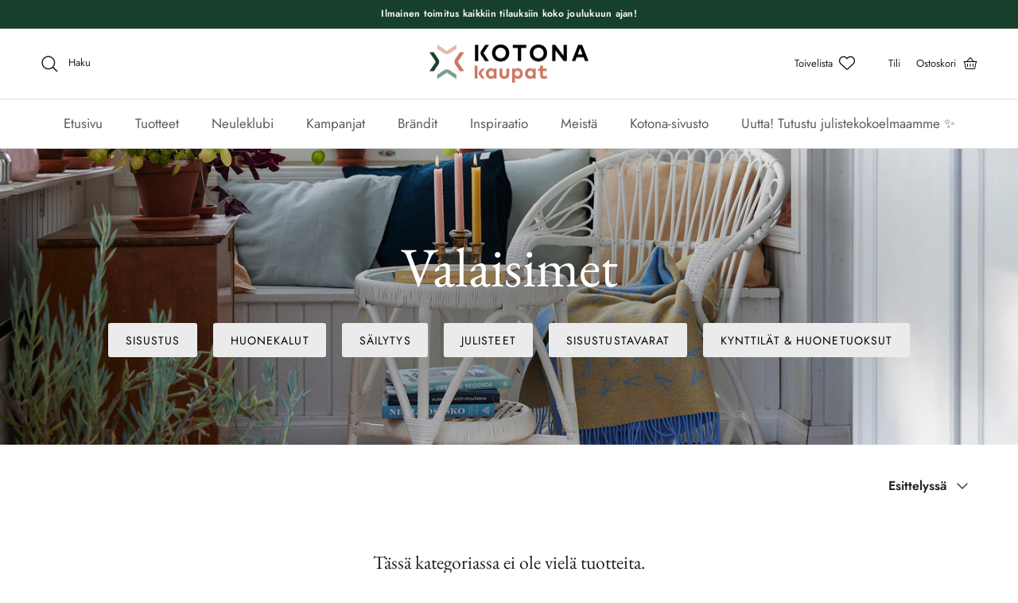

--- FILE ---
content_type: text/html; charset=utf-8
request_url: https://kaupat.meillakotona.fi/collections/valaisimet
body_size: 35885
content:
<!doctype html>
<html class="no-js" lang="fi" dir="ltr">
<head><meta charset="utf-8">
<meta name="viewport" content="width=device-width,initial-scale=1">
<title>Valaisimet | Lampunvarjostimet | Kotona-kaupat</title><link rel="canonical" href="https://kaupat.meillakotona.fi/collections/valaisimet"><link rel="icon" href="//kaupat.meillakotona.fi/cdn/shop/files/Kaupat-logo-icon.png?crop=center&height=48&v=1725264783&width=48" type="image/png">
  <link rel="apple-touch-icon" href="//kaupat.meillakotona.fi/cdn/shop/files/Kaupat-logo-icon.png?crop=center&height=180&v=1725264783&width=180"><meta name="description" content="Valaisimet tekevät kotisi valaistuksesta juuri sinulle täydellisen, olipa tarkoituksesi tunnelman luominen tai panostus käytännöllisyyteen. Tutustu valikoimaan!"><meta property="og:site_name" content="Kotona-kaupat">
<meta property="og:url" content="https://kaupat.meillakotona.fi/collections/valaisimet">
<meta property="og:title" content="Valaisimet | Lampunvarjostimet | Kotona-kaupat">
<meta property="og:type" content="product.group">
<meta property="og:description" content="Valaisimet tekevät kotisi valaistuksesta juuri sinulle täydellisen, olipa tarkoituksesi tunnelman luominen tai panostus käytännöllisyyteen. Tutustu valikoimaan!"><meta property="og:image" content="http://kaupat.meillakotona.fi/cdn/shop/collections/sisustus2_ff033e1f-952f-40a0-8189-d45491e18627.jpg?crop=center&height=1200&v=1702311189&width=1200">
  <meta property="og:image:secure_url" content="https://kaupat.meillakotona.fi/cdn/shop/collections/sisustus2_ff033e1f-952f-40a0-8189-d45491e18627.jpg?crop=center&height=1200&v=1702311189&width=1200">
  <meta property="og:image:width" content="2048">
  <meta property="og:image:height" content="1024"><meta name="twitter:card" content="summary_large_image">
<meta name="twitter:title" content="Valaisimet | Lampunvarjostimet | Kotona-kaupat">
<meta name="twitter:description" content="Valaisimet tekevät kotisi valaistuksesta juuri sinulle täydellisen, olipa tarkoituksesi tunnelman luominen tai panostus käytännöllisyyteen. Tutustu valikoimaan!">


<script type="text/javascript">
  (function () {
    var params = new URLSearchParams(window.location.search);
    if (params.get('frontpageredirect') === 'true') {
      window.location.href = 'https://kaupat.meillakotona.fi'
    }
  })()
</script>


<script type="text/javascript">
  (function () {
    var REQUIRED_PURPOSES = [1, 7, 8, 9]
    var REQUIRED_NON_TCF_VENDORS = ['Facebook', 'Google Analytics', 'Shopify', 'Klaviyo']
    var COOKIES_REQUIRING_CONSENT = [
      '_shopify_sa_t',
      '_shopify_sa_p',
      '_shopify_s',
      '_shopify_y',
      '_s',
      '_y',
      '_shopify_evids',
      '_shopify_d',
      '_ga',
      '_gat',
      '_gid',
      '_gads',
      '_fbp',
      '_hjid',
      '__v__wl__c__',
      '__v__wl__l__',
      '__v_pr__m_d',
      '__v_pr__r_c__',
      '__v_pr__g_r__',
      '__v_goal__e__',
      '__v_ub__u__',
      '__v_ub__g_o__'
    ]

  	// if (window.location.href.indexOf('consenttest') === -1) return

    // Listen to cmp events which will be fired once cmp is loaded.
    document.addEventListener('gravito:tcfv2:client', handleCmpEvent, false)

    // Wait for all scripts to load, including Shopify, then load the Shopify
    // consent tracking api and cmp.
    window.addEventListener('load', loadConsentTrackingApiAndCmp)

    // First loads Shopify consent tracking api, then loads the cmp script.
    function loadConsentTrackingApiAndCmp () {
      window.Shopify.loadFeatures([{
        name: 'consent-tracking-api',
        version: '0.1'
      }], function (error) {
        if (error) {
          console.error('error initializing consent-tracking-api', error)
          return
        }

        console.log('consent-tracking-api initialized')
        var cmpScriptTag = document.createElement('script')
        cmpScriptTag.setAttribute('src', 'https://cdn.a-lehdet.fi/production/cmp.js')
        document.body.appendChild(cmpScriptTag)
      })
    }

    function handleCmpEvent (event) {
      console.log('got cmp event', event.detail.eventType)
      if (
        event.detail.eventType === 'consent-not-set'
      ) {
        setTrackingConsent(false)
        setTimeout(applyCmpState)
      } else if (
        event.detail.eventType === 'layer1:opt-in:all' ||
        event.detail.eventType === 'layer2:opt-in:all'
      ) {
        setTrackingConsent(true)
        setTimeout(applyCmpState)
      } else if (
        event.detail.eventType === 'layer2:opt-out:all'
      ) {
        setTrackingConsent(false)
        setTimeout(applyCmpState)
      } else if (
        event.detail.eventType === 'layer2:opt-in:selected' ||
        event.detail.eventType === 'opt-in:previously'
      ) {
        setTimeout(applyCmpState)
      }
    }

    function applyCmpState () {
      if (!window.gravitoCMP) return

      var consents = window.gravitoCMP.currentState
      if (!consents) return

      var hasConsent = getCmpState(consents)
      setTrackingConsent(hasConsent)

      maybeLoadHotjar(consents)
      maybeLoadGetsitecontrol(consents)
      maybeLoadStorifyMe(consents)
    }

    function maybeLoadHotjar (consents) {
      var requiredPurposes = [1, 7, 8, 9]
      var requiredNonTcfVendors = ['Hotjar']

      for (var i = 0; i < requiredPurposes.length; i++) {
        var requiredPurpose = requiredPurposes[i]
        if (consents.purposes.consent[requiredPurpose] !== true) {
          console.log('Hotjar missing consent for purposes ' + requiredPurpose)
          return
        }
      }

      for (var i = 0; i < requiredNonTcfVendors.length; i++) {
        var requiredVendorName = requiredNonTcfVendors[i]
        if (!consents.nonTCFVendors.some(function (vendor) {
          return vendor.name === requiredVendorName && vendor.consent === true
        })) {
          console.log('Hotjar missing consent for vendor', requiredVendorName)
		  return
        }
      }

      loadHotjar()
    }

    function loadHotjar () {
      console.log('Loading hotjar')
      ; (function(h,o,t,j,a,r){
        h.hj=h.hj||function(){(h.hj.q=h.hj.q||[]).push(arguments)};
        h._hjSettings={hjid:301770,hjsv:6};
        a=o.getElementsByTagName('head')[0];
        r=o.createElement('script');r.async=1;
        r.src=t+h._hjSettings.hjid+j+h._hjSettings.hjsv;
        a.appendChild(r);
      })(window,document,'https://static.hotjar.com/c/hotjar-','.js?sv=')
    }

    function maybeLoadGetsitecontrol (consents) {
      var requiredPurposes = []
      var requiredNonTcfVendors = ['GetSiteControl']

      for (var i = 0; i < requiredPurposes.length; i++) {
        var requiredPurpose = requiredPurposes[i]
        if (consents.purposes.consent[requiredPurpose] !== true) {
          console.log('Getsitecontrol missing consent for purposes ' + requiredPurpose)
          return
        }
      }

      for (var i = 0; i < requiredNonTcfVendors.length; i++) {
        var requiredVendorName = requiredNonTcfVendors[i]
        if (!consents.nonTCFVendors.some(function (vendor) {
          return vendor.name === requiredVendorName && vendor.consent === true
        })) {
          console.log('Getsitecontrol missing consent for vendor', requiredVendorName)
		  return
        }
      }

      loadGetsitecontrol()
    }

    function loadGetsitecontrol () {
      console.log('Loading Getsitecontrol')
      var s = document.createElement('script')
      s.type = 'text/javascript'
      s.async = true;
      s.src = '//l.getsitecontrol.com/l46qd9d7.js'
      var fs = document.getElementsByTagName('script')[0]
      fs.parentNode.insertBefore(s, fs)
    }

    function maybeLoadStorifyMe (consents) {
      var requiredPurposes = [1, 2, 3, 4, 5, 6, 7, 8, 9, 10]
      var requiredNonTcfVendors = []

      for (var i = 0; i < requiredPurposes.length; i++) {
        var requiredPurpose = requiredPurposes[i]
        if (consents.purposes.consent[requiredPurpose] !== true) {
          console.log('Storifyme missing consent for purposes ' + requiredPurpose)
          return
        }
      }

      for (var i = 0; i < requiredNonTcfVendors.length; i++) {
        var requiredVendorName = requiredNonTcfVendors[i]
        if (!consents.nonTCFVendors.some(function (vendor) {
          return vendor.name === requiredVendorName && vendor.consent === true
        })) {
          console.log('Storifyme missing consent for vendor', requiredVendorName)
		  return
        }
      }

      loadStorifyme()
    }

    function loadStorifyme () {
      console.log('Loading Storifyme')
      var s = document.createElement('script')
      s.type = 'text/javascript'
      s.async = true;
      s.src = 'https://cdn.storifyme.com/static/web-components/storifyme-elements.min.js'
      var fs = document.getElementsByTagName('script')[0]
      fs.parentNode.insertBefore(s, fs)
    }

    function getCmpState (consents) {
      for (var i = 0; i < REQUIRED_PURPOSES.length; i++) {
        if (consents.purposes.consent[REQUIRED_PURPOSES[i]] !== true) {
          console.log('no consent for purpose', REQUIRED_PURPOSES[i])
          return false
        }
      }
      for (var i = 0; i < REQUIRED_NON_TCF_VENDORS.length; i++) {
        var requiredVendorName = REQUIRED_NON_TCF_VENDORS[i]
        if (!consents.nonTCFVendors.some(function (vendor) {
          return vendor.name === requiredVendorName && vendor.consent === true
        })) {
          console.log('no consent for vendor', requiredVendorName)
		  return false
		}
      }
      return true
    }

    function setTrackingConsent (consent) {
      window.Shopify.customerPrivacy.setTrackingConsent(consent, function () {
        console.log('tracking consent set to', consent)
        if (consent) {
          var a = String(Math.floor(Math.random() * 10000000000000000));
          new Image().src = 'https://pubads.g.doubleclick.net/activity;dc_iu=/26267285/DFPAudiencePixel;ord=' + a + ';dc_seg=7337812677?';

          // GTM-KJXR2ZP
          (function(w,d,s,l,i){w[l]=w[l]||[];w[l].push({'gtm.start':
          new Date().getTime(),event:'gtm.js'});var f=d.getElementsByTagName(s)[0],
          j=d.createElement(s),dl=l!='dataLayer'?'&l='+l:'';j.async=true;j.src=
          'https://www.googletagmanager.com/gtm.js?id='+i+dl;f.parentNode.insertBefore(j,f);
          })(window,document,'script','dataLayer','GTM-KJXR2ZP');
        } else {
          removeNonConsentedCookies()
        }
      })
    }

    function removeNonConsentedCookies () {
      console.log('removing non-consented cookies')
      for (var i = 0; i < COOKIES_REQUIRING_CONSENT.length; i++) {
        var cookieName = COOKIES_REQUIRING_CONSENT[i]
        deleteCookie(cookieName, '/', 'meillakotona.fi')
        deleteCookie(cookieName, '/', 'kaupat.meillakotona.fi')
      }
    }

    function deleteCookie(name, path, domain) {
      if (!getCookie(name)) return

      document.cookie = name + "=" +
        ((path) ? ";path="+path:"")+
        ((domain)?";domain="+domain:"") +
        ";expires=Thu, 01 Jan 1970 00:00:01 GMT"
    }

    function getCookie(name){
      return document.cookie.split(';').some(function (c) {
      	return c.trim().startsWith(name + '=');
      });
    }
  })()
</script>
<style>@font-face {
  font-family: Jost;
  font-weight: 400;
  font-style: normal;
  font-display: fallback;
  src: url("//kaupat.meillakotona.fi/cdn/fonts/jost/jost_n4.d47a1b6347ce4a4c9f437608011273009d91f2b7.woff2") format("woff2"),
       url("//kaupat.meillakotona.fi/cdn/fonts/jost/jost_n4.791c46290e672b3f85c3d1c651ef2efa3819eadd.woff") format("woff");
}
@font-face {
  font-family: Jost;
  font-weight: 700;
  font-style: normal;
  font-display: fallback;
  src: url("//kaupat.meillakotona.fi/cdn/fonts/jost/jost_n7.921dc18c13fa0b0c94c5e2517ffe06139c3615a3.woff2") format("woff2"),
       url("//kaupat.meillakotona.fi/cdn/fonts/jost/jost_n7.cbfc16c98c1e195f46c536e775e4e959c5f2f22b.woff") format("woff");
}
@font-face {
  font-family: Jost;
  font-weight: 500;
  font-style: normal;
  font-display: fallback;
  src: url("//kaupat.meillakotona.fi/cdn/fonts/jost/jost_n5.7c8497861ffd15f4e1284cd221f14658b0e95d61.woff2") format("woff2"),
       url("//kaupat.meillakotona.fi/cdn/fonts/jost/jost_n5.fb6a06896db583cc2df5ba1b30d9c04383119dd9.woff") format("woff");
}
@font-face {
  font-family: Jost;
  font-weight: 400;
  font-style: italic;
  font-display: fallback;
  src: url("//kaupat.meillakotona.fi/cdn/fonts/jost/jost_i4.b690098389649750ada222b9763d55796c5283a5.woff2") format("woff2"),
       url("//kaupat.meillakotona.fi/cdn/fonts/jost/jost_i4.fd766415a47e50b9e391ae7ec04e2ae25e7e28b0.woff") format("woff");
}
@font-face {
  font-family: Jost;
  font-weight: 700;
  font-style: italic;
  font-display: fallback;
  src: url("//kaupat.meillakotona.fi/cdn/fonts/jost/jost_i7.d8201b854e41e19d7ed9b1a31fe4fe71deea6d3f.woff2") format("woff2"),
       url("//kaupat.meillakotona.fi/cdn/fonts/jost/jost_i7.eae515c34e26b6c853efddc3fc0c552e0de63757.woff") format("woff");
}
@font-face {
  font-family: "EB Garamond";
  font-weight: 400;
  font-style: normal;
  font-display: fallback;
  src: url("//kaupat.meillakotona.fi/cdn/fonts/ebgaramond/ebgaramond_n4.f03b4ad40330b0ec2af5bb96f169ce0df8a12bc0.woff2") format("woff2"),
       url("//kaupat.meillakotona.fi/cdn/fonts/ebgaramond/ebgaramond_n4.73939a8b7fe7c6b6b560b459d64db062f2ba1a29.woff") format("woff");
}
@font-face {
  font-family: Jost;
  font-weight: 600;
  font-style: normal;
  font-display: fallback;
  src: url("//kaupat.meillakotona.fi/cdn/fonts/jost/jost_n6.ec1178db7a7515114a2d84e3dd680832b7af8b99.woff2") format("woff2"),
       url("//kaupat.meillakotona.fi/cdn/fonts/jost/jost_n6.b1178bb6bdd3979fef38e103a3816f6980aeaff9.woff") format("woff");
}
@font-face {
  font-family: Jost;
  font-weight: 400;
  font-style: normal;
  font-display: fallback;
  src: url("//kaupat.meillakotona.fi/cdn/fonts/jost/jost_n4.d47a1b6347ce4a4c9f437608011273009d91f2b7.woff2") format("woff2"),
       url("//kaupat.meillakotona.fi/cdn/fonts/jost/jost_n4.791c46290e672b3f85c3d1c651ef2efa3819eadd.woff") format("woff");
}
@font-face {
  font-family: Jost;
  font-weight: 600;
  font-style: normal;
  font-display: fallback;
  src: url("//kaupat.meillakotona.fi/cdn/fonts/jost/jost_n6.ec1178db7a7515114a2d84e3dd680832b7af8b99.woff2") format("woff2"),
       url("//kaupat.meillakotona.fi/cdn/fonts/jost/jost_n6.b1178bb6bdd3979fef38e103a3816f6980aeaff9.woff") format("woff");
}
:root {
  --page-container-width:          1600px;
  --reading-container-width:       720px;
  --divider-opacity:               0.14;
  --gutter-large:                  30px;
  --gutter-desktop:                20px;
  --gutter-mobile:                 16px;
  --section-padding:               50px;
  --larger-section-padding:        80px;
  --larger-section-padding-mobile: 60px;
  --largest-section-padding:       110px;
  --aos-animate-duration:          0.6s;

  --base-font-family:              Jost, sans-serif;
  --base-font-weight:              400;
  --base-font-style:               normal;
  --heading-font-family:           "EB Garamond", serif;
  --heading-font-weight:           400;
  --heading-font-style:            normal;
  --logo-font-family:              Jost, sans-serif;
  --logo-font-weight:              600;
  --logo-font-style:               normal;
  --nav-font-family:               Jost, sans-serif;
  --nav-font-weight:               400;
  --nav-font-style:                normal;

  --base-text-size:16px;
  --base-line-height:              1.6;
  --input-text-size:16px;
  --smaller-text-size-1:13px;
  --smaller-text-size-2:14px;
  --smaller-text-size-3:13px;
  --smaller-text-size-4:12px;
  --larger-text-size:40px;
  --super-large-text-size:70px;
  --super-large-mobile-text-size:32px;
  --larger-mobile-text-size:32px;
  --logo-text-size:28px;--btn-letter-spacing: 0.08em;
    --btn-text-transform: uppercase;
    --button-text-size: 14px;
    --quickbuy-button-text-size: 13;
    --small-feature-link-font-size: 0.75em;
    --input-btn-padding-top:             1.2em;
    --input-btn-padding-bottom:          1.2em;--heading-text-transform:none;
  --nav-text-size:                      17px;
  --mobile-menu-font-weight:            600;

  --body-bg-color:                      255 255 255;
  --bg-color:                           255 255 255;
  --body-text-color:                    32 32 32;
  --text-color:                         32 32 32;

  --header-text-col:                    #202020;--header-text-hover-col:             var(--main-nav-link-hover-col);--header-bg-col:                     #ffffff;
  --heading-color:                     32 32 32;
  --body-heading-color:                32 32 32;
  --heading-divider-col:               #dfe3e8;

  --logo-col:                          #202020;
  --main-nav-bg:                       #ffffff;
  --main-nav-link-col:                 #5c5c5c;
  --main-nav-link-hover-col:           #af5432;
  --main-nav-link-featured-col:        #af5432;

  --link-color:                        91 118 104;
  --body-link-color:                   91 118 104;

  --btn-bg-color:                        23 64 44;
  --btn-bg-hover-color:                  91 118 104;
  --btn-border-color:                    23 64 44;
  --btn-border-hover-color:              91 118 104;
  --btn-text-color:                      255 255 255;
  --btn-text-hover-color:                255 255 255;--btn-alt-bg-color:                    255 255 255;
  --btn-alt-text-color:                  32 32 32;
  --btn-alt-border-color:                32 32 32;
  --btn-alt-border-hover-color:          32 32 32;--btn-ter-bg-color:                    235 235 235;
  --btn-ter-text-color:                  0 0 0;
  --btn-ter-bg-hover-color:              23 64 44;
  --btn-ter-text-hover-color:            255 255 255;--btn-border-radius: 3px;--color-scheme-default:                             #ffffff;
  --color-scheme-default-color:                       255 255 255;
  --color-scheme-default-text-color:                  32 32 32;
  --color-scheme-default-head-color:                  32 32 32;
  --color-scheme-default-link-color:                  91 118 104;
  --color-scheme-default-btn-text-color:              255 255 255;
  --color-scheme-default-btn-text-hover-color:        255 255 255;
  --color-scheme-default-btn-bg-color:                23 64 44;
  --color-scheme-default-btn-bg-hover-color:          91 118 104;
  --color-scheme-default-btn-border-color:            23 64 44;
  --color-scheme-default-btn-border-hover-color:      91 118 104;
  --color-scheme-default-btn-alt-text-color:          32 32 32;
  --color-scheme-default-btn-alt-bg-color:            255 255 255;
  --color-scheme-default-btn-alt-border-color:        32 32 32;
  --color-scheme-default-btn-alt-border-hover-color:  32 32 32;

  --color-scheme-1:                             #faf2e6;
  --color-scheme-1-color:                       250 242 230;
  --color-scheme-1-text-color:                  32 32 32;
  --color-scheme-1-head-color:                  32 32 32;
  --color-scheme-1-link-color:                  23 64 44;
  --color-scheme-1-btn-text-color:              255 255 255;
  --color-scheme-1-btn-text-hover-color:        255 255 255;
  --color-scheme-1-btn-bg-color:                23 64 44;
  --color-scheme-1-btn-bg-hover-color:          91 118 104;
  --color-scheme-1-btn-border-color:            23 64 44;
  --color-scheme-1-btn-border-hover-color:      91 118 104;
  --color-scheme-1-btn-alt-text-color:          32 32 32;
  --color-scheme-1-btn-alt-bg-color:            255 255 255;
  --color-scheme-1-btn-alt-border-color:        32 32 32;
  --color-scheme-1-btn-alt-border-hover-color:  32 32 32;

  --color-scheme-2:                             #e0f4ea;
  --color-scheme-2-color:                       224 244 234;
  --color-scheme-2-text-color:                  32 32 32;
  --color-scheme-2-head-color:                  32 32 32;
  --color-scheme-2-link-color:                  23 64 44;
  --color-scheme-2-btn-text-color:              255 255 255;
  --color-scheme-2-btn-text-hover-color:        255 255 255;
  --color-scheme-2-btn-bg-color:                23 64 44;
  --color-scheme-2-btn-bg-hover-color:          91 118 104;
  --color-scheme-2-btn-border-color:            23 64 44;
  --color-scheme-2-btn-border-hover-color:      91 118 104;
  --color-scheme-2-btn-alt-text-color:          35 35 35;
  --color-scheme-2-btn-alt-bg-color:            255 255 255;
  --color-scheme-2-btn-alt-border-color:        35 35 35;
  --color-scheme-2-btn-alt-border-hover-color:  35 35 35;

  /* Shop Pay payment terms */
  --payment-terms-background-color:    #ffffff;--quickbuy-bg: 255 255 255;--body-input-background-color:       rgb(var(--body-bg-color));
  --input-background-color:            rgb(var(--body-bg-color));
  --body-input-text-color:             var(--body-text-color);
  --input-text-color:                  var(--body-text-color);
  --body-input-border-color:           rgb(199, 199, 199);
  --input-border-color:                rgb(199, 199, 199);
  --input-border-color-hover:          rgb(132, 132, 132);
  --input-border-color-active:         rgb(32, 32, 32);

  --swatch-cross-svg:                  url("data:image/svg+xml,%3Csvg xmlns='http://www.w3.org/2000/svg' width='240' height='240' viewBox='0 0 24 24' fill='none' stroke='rgb(199, 199, 199)' stroke-width='0.09' preserveAspectRatio='none' %3E%3Cline x1='24' y1='0' x2='0' y2='24'%3E%3C/line%3E%3C/svg%3E");
  --swatch-cross-hover:                url("data:image/svg+xml,%3Csvg xmlns='http://www.w3.org/2000/svg' width='240' height='240' viewBox='0 0 24 24' fill='none' stroke='rgb(132, 132, 132)' stroke-width='0.09' preserveAspectRatio='none' %3E%3Cline x1='24' y1='0' x2='0' y2='24'%3E%3C/line%3E%3C/svg%3E");
  --swatch-cross-active:               url("data:image/svg+xml,%3Csvg xmlns='http://www.w3.org/2000/svg' width='240' height='240' viewBox='0 0 24 24' fill='none' stroke='rgb(32, 32, 32)' stroke-width='0.09' preserveAspectRatio='none' %3E%3Cline x1='24' y1='0' x2='0' y2='24'%3E%3C/line%3E%3C/svg%3E");

  --footer-divider-col:                #ffffff;
  --footer-text-col:                   92 92 92;
  --footer-heading-col:                23 23 23;
  --footer-bg:                         #ffffff;--product-label-overlay-justify: flex-start;--product-label-overlay-align: flex-start;--product-label-overlay-reduction-text:   #ffffff;
  --product-label-overlay-reduction-bg:     #af5432;
  --product-label-overlay-stock-text:       #ffffff;
  --product-label-overlay-stock-bg:         #5b7668;
  --product-label-overlay-new-text:         #ffffff;
  --product-label-overlay-new-bg:           #af5432;
  --product-label-overlay-meta-text:        #ffffff;
  --product-label-overlay-meta-bg:          #bd2585;
  --product-label-sale-text:                #bc452c;
  --product-label-sold-text:                #202020;
  --product-label-preorder-text:            #5b7668;

  --product-block-crop-align:               center;

  
  --product-block-price-align:              flex-start;
  --product-block-price-item-margin-start:  initial;
  --product-block-price-item-margin-end:    .5rem;
  

  --collection-block-image-position:   center center;

  --swatch-picker-image-size:          40px;
  --swatch-crop-align:                 center center;

  --image-overlay-text-color:          255 255 255;--image-overlay-bg:                  rgba(0, 0, 0, 0.4);
  --image-overlay-shadow-start:        rgb(0 0 0 / 0.36);
  --image-overlay-box-opacity:         0.75;.image-overlay--bg-box .text-overlay .text-overlay__text {
      --image-overlay-box-bg: 255 255 255;
      --heading-color: var(--body-heading-color);
      --text-color: var(--body-text-color);
      --link-color: var(--body-link-color);
    }--product-inventory-ok-box-color:            #f2faf0;
  --product-inventory-ok-text-color:           #108043;
  --product-inventory-ok-icon-box-fill-color:  #fff;
  --product-inventory-low-box-color:           #fcf1cd;
  --product-inventory-low-text-color:          #af5432;
  --product-inventory-low-icon-box-fill-color: #fff;
  --product-inventory-low-text-color-channels: 16, 128, 67;
  --product-inventory-ok-text-color-channels:  175, 84, 50;

  --rating-star-color: 175 84 50;
}::selection {
    background: rgb(var(--body-heading-color));
    color: rgb(var(--body-bg-color));
  }
  ::-moz-selection {
    background: rgb(var(--body-heading-color));
    color: rgb(var(--body-bg-color));
  }.use-color-scheme--default {
  --product-label-sale-text:           #bc452c;
  --product-label-sold-text:           #202020;
  --product-label-preorder-text:       #5b7668;
  --input-background-color:            rgb(var(--body-bg-color));
  --input-text-color:                  var(--body-input-text-color);
  --input-border-color:                rgb(199, 199, 199);
  --input-border-color-hover:          rgb(132, 132, 132);
  --input-border-color-active:         rgb(32, 32, 32);
}.use-color-scheme--1 {
  --product-label-sale-text:           currentColor;
  --product-label-sold-text:           currentColor;
  --product-label-preorder-text:       currentColor;
  --input-background-color:            transparent;
  --input-text-color:                  32 32 32;
  --input-border-color:                rgb(185, 179, 171);
  --input-border-color-hover:          rgb(130, 127, 121);
  --input-border-color-active:         rgb(32, 32, 32);
}</style>

  <link href="//kaupat.meillakotona.fi/cdn/shop/t/3/assets/main.css?v=155629054497702245621733830166" rel="stylesheet" type="text/css" media="all" />
  <link href="//kaupat.meillakotona.fi/cdn/shop/t/3/assets/mekokaupat.css?v=27879426889827462761763468356" rel="stylesheet" type="text/css" media="all" />
<link rel="preload" as="font" href="//kaupat.meillakotona.fi/cdn/fonts/jost/jost_n4.d47a1b6347ce4a4c9f437608011273009d91f2b7.woff2" type="font/woff2" crossorigin><link rel="preload" as="font" href="//kaupat.meillakotona.fi/cdn/fonts/ebgaramond/ebgaramond_n4.f03b4ad40330b0ec2af5bb96f169ce0df8a12bc0.woff2" type="font/woff2" crossorigin><script>
    document.documentElement.className = document.documentElement.className.replace('no-js', 'js');

    window.theme = {
      info: {
        name: 'Symmetry',
        version: '7.3.0'
      },
      device: {
        hasTouch: window.matchMedia('(any-pointer: coarse)').matches,
        hasHover: window.matchMedia('(hover: hover)').matches
      },
      mediaQueries: {
        md: '(min-width: 768px)',
        productMediaCarouselBreak: '(min-width: 1041px)'
      },
      routes: {
        base: 'https://kaupat.meillakotona.fi',
        cart: '/cart',
        cartAdd: '/cart/add.js',
        cartUpdate: '/cart/update.js',
        predictiveSearch: '/search/suggest'
      },
      strings: {
        cartTermsConfirmation: "Sinun on hyväksyttävä käyttöehdot ennen kuin voit jatkaa.",
        cartItemsQuantityError: "Voit lisätä vain [QUANTITY] tuotetta ostoskoriisi.",
        generalSearchViewAll: "Näytä kaikki",
        noStock: "Loppuunmyyty",
        noVariant: "Ei saatavilla",
        productsProductChooseA: "Valitse",
        generalSearchPages: "Sivut",
        generalSearchNoResultsWithoutTerms: "Höh! Mitään ei löytynyt. Kokeile hakea uudelleen.",
        shippingCalculator: {
          singleRate: "Saatavilla yksi toimitusmaksu",
          multipleRates: "Toimituskulut alkaen",
          noRates: "Emme toimita tuotteita kohteeseen."
        }
      },
      settings: {
        moneyWithCurrencyFormat: "{{amount_with_comma_separator}} € EUR",
        cartType: "drawer",
        afterAddToCart: "drawer",
        quickbuyStyle: "off",
        externalLinksNewTab: true,
        internalLinksSmoothScroll: true
      }
    }

    theme.inlineNavigationCheck = function() {
      var pageHeader = document.querySelector('.pageheader'),
          inlineNavContainer = pageHeader.querySelector('.logo-area__left__inner'),
          inlineNav = inlineNavContainer.querySelector('.navigation--left');
      if (inlineNav && getComputedStyle(inlineNav).display != 'none') {
        var inlineMenuCentered = document.querySelector('.pageheader--layout-inline-menu-center'),
            logoContainer = document.querySelector('.logo-area__middle__inner');
        if(inlineMenuCentered) {
          var rightWidth = document.querySelector('.logo-area__right__inner').clientWidth,
              middleWidth = logoContainer.clientWidth,
              logoArea = document.querySelector('.logo-area'),
              computedLogoAreaStyle = getComputedStyle(logoArea),
              logoAreaInnerWidth = logoArea.clientWidth - Math.ceil(parseFloat(computedLogoAreaStyle.paddingLeft)) - Math.ceil(parseFloat(computedLogoAreaStyle.paddingRight)),
              availableNavWidth = logoAreaInnerWidth - Math.max(rightWidth, middleWidth) * 2 - 40;
          inlineNavContainer.style.maxWidth = availableNavWidth + 'px';
        }

        var firstInlineNavLink = inlineNav.querySelector('.navigation__item:first-child'),
            lastInlineNavLink = inlineNav.querySelector('.navigation__item:last-child');
        if (lastInlineNavLink) {
          var inlineNavWidth = null;
          if(document.querySelector('html[dir=rtl]')) {
            inlineNavWidth = firstInlineNavLink.offsetLeft - lastInlineNavLink.offsetLeft + firstInlineNavLink.offsetWidth;
          } else {
            inlineNavWidth = lastInlineNavLink.offsetLeft - firstInlineNavLink.offsetLeft + lastInlineNavLink.offsetWidth;
          }
          if (inlineNavContainer.offsetWidth >= inlineNavWidth) {
            pageHeader.classList.add('pageheader--layout-inline-permitted');
            var tallLogo = logoContainer.clientHeight > lastInlineNavLink.clientHeight + 20;
            if (tallLogo) {
              inlineNav.classList.add('navigation--tight-underline');
            } else {
              inlineNav.classList.remove('navigation--tight-underline');
            }
          } else {
            pageHeader.classList.remove('pageheader--layout-inline-permitted');
          }
        }
      }
    };

    theme.setInitialHeaderHeightProperty = () => {
      const section = document.querySelector('.section-header');
      if (section) {
        document.documentElement.style.setProperty('--theme-header-height', Math.ceil(section.clientHeight) + 'px');
      }
    };
  </script>

  <script src="//kaupat.meillakotona.fi/cdn/shop/t/3/assets/main.js?v=71597228913418551581733830167" defer></script>
    <script src="//kaupat.meillakotona.fi/cdn/shop/t/3/assets/animate-on-scroll.js?v=15249566486942820451712130842" defer></script>
    <link href="//kaupat.meillakotona.fi/cdn/shop/t/3/assets/animate-on-scroll.css?v=116824741000487223811733830161" rel="stylesheet" type="text/css" media="all" />
  

  <script>window.performance && window.performance.mark && window.performance.mark('shopify.content_for_header.start');</script><meta name="facebook-domain-verification" content="p1i5ysr8sv4js1pb8izgd374pgkt0d">
<meta name="google-site-verification" content="srnr-TLaOeuWXr1_e1l_akuIgtr6uxozpZiuRUTC4nI">
<meta id="shopify-digital-wallet" name="shopify-digital-wallet" content="/58747879586/digital_wallets/dialog">
<link rel="alternate" type="application/atom+xml" title="Feed" href="/collections/valaisimet.atom" />
<link rel="alternate" type="application/json+oembed" href="https://kaupat.meillakotona.fi/collections/valaisimet.oembed">
<script async="async" src="/checkouts/internal/preloads.js?locale=fi-FI"></script>
<script id="shopify-features" type="application/json">{"accessToken":"1410af7d29d6f44317f009ff009cf3be","betas":["rich-media-storefront-analytics"],"domain":"kaupat.meillakotona.fi","predictiveSearch":true,"shopId":58747879586,"locale":"fi"}</script>
<script>var Shopify = Shopify || {};
Shopify.shop = "meillakotona-kaupat.myshopify.com";
Shopify.locale = "fi";
Shopify.currency = {"active":"EUR","rate":"1.0"};
Shopify.country = "FI";
Shopify.theme = {"name":"meillakotona-kaupat\/master","id":125838590114,"schema_name":"Symmetry","schema_version":"7.3.0","theme_store_id":null,"role":"main"};
Shopify.theme.handle = "null";
Shopify.theme.style = {"id":null,"handle":null};
Shopify.cdnHost = "kaupat.meillakotona.fi/cdn";
Shopify.routes = Shopify.routes || {};
Shopify.routes.root = "/";</script>
<script type="module">!function(o){(o.Shopify=o.Shopify||{}).modules=!0}(window);</script>
<script>!function(o){function n(){var o=[];function n(){o.push(Array.prototype.slice.apply(arguments))}return n.q=o,n}var t=o.Shopify=o.Shopify||{};t.loadFeatures=n(),t.autoloadFeatures=n()}(window);</script>
<script id="shop-js-analytics" type="application/json">{"pageType":"collection"}</script>
<script defer="defer" async type="module" src="//kaupat.meillakotona.fi/cdn/shopifycloud/shop-js/modules/v2/client.init-shop-cart-sync_CVn0nVyo.fi.esm.js"></script>
<script defer="defer" async type="module" src="//kaupat.meillakotona.fi/cdn/shopifycloud/shop-js/modules/v2/chunk.common_Bb0CS1T2.esm.js"></script>
<script type="module">
  await import("//kaupat.meillakotona.fi/cdn/shopifycloud/shop-js/modules/v2/client.init-shop-cart-sync_CVn0nVyo.fi.esm.js");
await import("//kaupat.meillakotona.fi/cdn/shopifycloud/shop-js/modules/v2/chunk.common_Bb0CS1T2.esm.js");

  window.Shopify.SignInWithShop?.initShopCartSync?.({"fedCMEnabled":true,"windoidEnabled":true});

</script>
<script>(function() {
  var isLoaded = false;
  function asyncLoad() {
    if (isLoaded) return;
    isLoaded = true;
    var urls = ["https:\/\/static.klaviyo.com\/onsite\/js\/XX9Ztz\/klaviyo.js?company_id=XX9Ztz\u0026shop=meillakotona-kaupat.myshopify.com"];
    for (var i = 0; i < urls.length; i++) {
      var s = document.createElement('script');
      s.type = 'text/javascript';
      s.async = true;
      s.src = urls[i];
      var x = document.getElementsByTagName('script')[0];
      x.parentNode.insertBefore(s, x);
    }
  };
  if(window.attachEvent) {
    window.attachEvent('onload', asyncLoad);
  } else {
    window.addEventListener('load', asyncLoad, false);
  }
})();</script>
<script id="__st">var __st={"a":58747879586,"offset":7200,"reqid":"8d5c05a9-5403-4fc5-b129-9bf274c89522-1767037807","pageurl":"kaupat.meillakotona.fi\/collections\/valaisimet","u":"8ced1c2e71ed","p":"collection","rtyp":"collection","rid":277449015458};</script>
<script>window.ShopifyPaypalV4VisibilityTracking = true;</script>
<script id="captcha-bootstrap">!function(){'use strict';const t='contact',e='account',n='new_comment',o=[[t,t],['blogs',n],['comments',n],[t,'customer']],c=[[e,'customer_login'],[e,'guest_login'],[e,'recover_customer_password'],[e,'create_customer']],r=t=>t.map((([t,e])=>`form[action*='/${t}']:not([data-nocaptcha='true']) input[name='form_type'][value='${e}']`)).join(','),a=t=>()=>t?[...document.querySelectorAll(t)].map((t=>t.form)):[];function s(){const t=[...o],e=r(t);return a(e)}const i='password',u='form_key',d=['recaptcha-v3-token','g-recaptcha-response','h-captcha-response',i],f=()=>{try{return window.sessionStorage}catch{return}},m='__shopify_v',_=t=>t.elements[u];function p(t,e,n=!1){try{const o=window.sessionStorage,c=JSON.parse(o.getItem(e)),{data:r}=function(t){const{data:e,action:n}=t;return t[m]||n?{data:e,action:n}:{data:t,action:n}}(c);for(const[e,n]of Object.entries(r))t.elements[e]&&(t.elements[e].value=n);n&&o.removeItem(e)}catch(o){console.error('form repopulation failed',{error:o})}}const l='form_type',E='cptcha';function T(t){t.dataset[E]=!0}const w=window,h=w.document,L='Shopify',v='ce_forms',y='captcha';let A=!1;((t,e)=>{const n=(g='f06e6c50-85a8-45c8-87d0-21a2b65856fe',I='https://cdn.shopify.com/shopifycloud/storefront-forms-hcaptcha/ce_storefront_forms_captcha_hcaptcha.v1.5.2.iife.js',D={infoText:'hCaptchan suojaama',privacyText:'Tietosuoja',termsText:'Ehdot'},(t,e,n)=>{const o=w[L][v],c=o.bindForm;if(c)return c(t,g,e,D).then(n);var r;o.q.push([[t,g,e,D],n]),r=I,A||(h.body.append(Object.assign(h.createElement('script'),{id:'captcha-provider',async:!0,src:r})),A=!0)});var g,I,D;w[L]=w[L]||{},w[L][v]=w[L][v]||{},w[L][v].q=[],w[L][y]=w[L][y]||{},w[L][y].protect=function(t,e){n(t,void 0,e),T(t)},Object.freeze(w[L][y]),function(t,e,n,w,h,L){const[v,y,A,g]=function(t,e,n){const i=e?o:[],u=t?c:[],d=[...i,...u],f=r(d),m=r(i),_=r(d.filter((([t,e])=>n.includes(e))));return[a(f),a(m),a(_),s()]}(w,h,L),I=t=>{const e=t.target;return e instanceof HTMLFormElement?e:e&&e.form},D=t=>v().includes(t);t.addEventListener('submit',(t=>{const e=I(t);if(!e)return;const n=D(e)&&!e.dataset.hcaptchaBound&&!e.dataset.recaptchaBound,o=_(e),c=g().includes(e)&&(!o||!o.value);(n||c)&&t.preventDefault(),c&&!n&&(function(t){try{if(!f())return;!function(t){const e=f();if(!e)return;const n=_(t);if(!n)return;const o=n.value;o&&e.removeItem(o)}(t);const e=Array.from(Array(32),(()=>Math.random().toString(36)[2])).join('');!function(t,e){_(t)||t.append(Object.assign(document.createElement('input'),{type:'hidden',name:u})),t.elements[u].value=e}(t,e),function(t,e){const n=f();if(!n)return;const o=[...t.querySelectorAll(`input[type='${i}']`)].map((({name:t})=>t)),c=[...d,...o],r={};for(const[a,s]of new FormData(t).entries())c.includes(a)||(r[a]=s);n.setItem(e,JSON.stringify({[m]:1,action:t.action,data:r}))}(t,e)}catch(e){console.error('failed to persist form',e)}}(e),e.submit())}));const S=(t,e)=>{t&&!t.dataset[E]&&(n(t,e.some((e=>e===t))),T(t))};for(const o of['focusin','change'])t.addEventListener(o,(t=>{const e=I(t);D(e)&&S(e,y())}));const B=e.get('form_key'),M=e.get(l),P=B&&M;t.addEventListener('DOMContentLoaded',(()=>{const t=y();if(P)for(const e of t)e.elements[l].value===M&&p(e,B);[...new Set([...A(),...v().filter((t=>'true'===t.dataset.shopifyCaptcha))])].forEach((e=>S(e,t)))}))}(h,new URLSearchParams(w.location.search),n,t,e,['guest_login'])})(!0,!0)}();</script>
<script integrity="sha256-4kQ18oKyAcykRKYeNunJcIwy7WH5gtpwJnB7kiuLZ1E=" data-source-attribution="shopify.loadfeatures" defer="defer" src="//kaupat.meillakotona.fi/cdn/shopifycloud/storefront/assets/storefront/load_feature-a0a9edcb.js" crossorigin="anonymous"></script>
<script data-source-attribution="shopify.dynamic_checkout.dynamic.init">var Shopify=Shopify||{};Shopify.PaymentButton=Shopify.PaymentButton||{isStorefrontPortableWallets:!0,init:function(){window.Shopify.PaymentButton.init=function(){};var t=document.createElement("script");t.src="https://kaupat.meillakotona.fi/cdn/shopifycloud/portable-wallets/latest/portable-wallets.fi.js",t.type="module",document.head.appendChild(t)}};
</script>
<script data-source-attribution="shopify.dynamic_checkout.buyer_consent">
  function portableWalletsHideBuyerConsent(e){var t=document.getElementById("shopify-buyer-consent"),n=document.getElementById("shopify-subscription-policy-button");t&&n&&(t.classList.add("hidden"),t.setAttribute("aria-hidden","true"),n.removeEventListener("click",e))}function portableWalletsShowBuyerConsent(e){var t=document.getElementById("shopify-buyer-consent"),n=document.getElementById("shopify-subscription-policy-button");t&&n&&(t.classList.remove("hidden"),t.removeAttribute("aria-hidden"),n.addEventListener("click",e))}window.Shopify?.PaymentButton&&(window.Shopify.PaymentButton.hideBuyerConsent=portableWalletsHideBuyerConsent,window.Shopify.PaymentButton.showBuyerConsent=portableWalletsShowBuyerConsent);
</script>
<script data-source-attribution="shopify.dynamic_checkout.cart.bootstrap">document.addEventListener("DOMContentLoaded",(function(){function t(){return document.querySelector("shopify-accelerated-checkout-cart, shopify-accelerated-checkout")}if(t())Shopify.PaymentButton.init();else{new MutationObserver((function(e,n){t()&&(Shopify.PaymentButton.init(),n.disconnect())})).observe(document.body,{childList:!0,subtree:!0})}}));
</script>

<script>window.performance && window.performance.mark && window.performance.mark('shopify.content_for_header.end');</script>
<!-- CC Custom Head Start --><!-- CC Custom Head End --><meta name="google-site-verification" content="GjiWv63Rn6-txNrSAd31cWQrUlLjQ319A8KuoqgBLGQ" />
<!-- BEGIN app block: shopify://apps/vitals/blocks/app-embed/aeb48102-2a5a-4f39-bdbd-d8d49f4e20b8 --><link rel="preconnect" href="https://appsolve.io/" /><link rel="preconnect" href="https://cdn-sf.vitals.app/" /><script data-ver="58" id="vtlsAebData" class="notranslate">window.vtlsLiquidData = window.vtlsLiquidData || {};window.vtlsLiquidData.buildId = 55785;

window.vtlsLiquidData.apiHosts = {
	...window.vtlsLiquidData.apiHosts,
	"1": "https://appsolve.io"
};
	window.vtlsLiquidData.moduleSettings = {"4":{"487":"5","488":"2F2824","673":false,"975":true,"976":false,"980":"{}"},"21":{"142":true,"143":"left","144":15,"145":15,"190":true,"216":"17402C","217":false,"218":10,"219":10,"220":"center","248":true,"278":"F7F5F2","279":true,"280":"F7F5F2","281":"eaeaea","287":"Arviot","288":"Katso lisää","289":"Arvioi tuote","290":"Mitä pidit tuotteesta?","291":"Arviosi","292":"Nimi","293":"Kirjoita arvostelusi tähän","294":"Lisää kuva tuotteesta (valinnainen)","295":"ARVOSTELE TUOTE","296":"PERUUTA","297":"Tätä tuotetta ei ole vielä arvioitu.","333":5,"334":100,"335":5,"336":50,"410":true,"447":"Kiitos arvostelustasi!","481":"{{ stars }} ({{ totalReviews }})","482":"{{ stars }}","483":16,"484":11,"494":1,"504":"Voit ladata vain kuvatiedostoja.","507":true,"508":"Sähköpostiosoite","510":"17402C","563":"Äh! Arvion lisääminen ei onnistunut. Jos ongelma jatkuu, olethan yhteydessä meihin.","598":"Meillä kotona -kaupat vastaa","688":"Customers from all over the world love our products!","689":"Happy Customers","691":true,"745":true,"746":"list","747":true,"748":"5B7668","752":"Vahvistettu ostaja","787":"list","788":true,"793":"17402C","794":"ffffff","846":"2F2824","877":"2F2824","878":"2F2824","879":"E6DFD3","880":"2F2824","948":3,"949":0,"951":"{\"carouselContainer\":{\"traits\":{\"carouselColumnsNumber\":{\"default\":\"3\"}}}}","994":"Asiakkailtamme kuultua","996":1,"1002":1,"1003":false,"1005":false,"1034":false,"1038":5,"1039":5,"1040":5,"1041":5,"1042":100,"1043":50,"1044":"list","1045":true,"1046":"2F2824","1047":"2F2824","1048":"222222","1061":false,"1062":1,"1063":0,"1064":"Collected by","1065":"From {{reviews_count}} reviews","1067":true,"1068":false,"1069":false,"1070":true,"1072":"{\"reviewsBadge\":{\"traits\":{\"starColor\":{\"default\":\"#17402C\"}}}}","1073":"left","1074":"center","1078":true,"1089":"{}","1090":0},"48":{"469":false,"491":true,"588":true,"595":true,"603":"","605":"","606":".vtl-pr__btn {\n    font-family: 'Futura'!important;\n    font-weight: normal!important;\n    letter-spacing: 1.3px!important;\n    text-transform: uppercase!important;\n    border-radius: 3px!important;\n}\n.Vtl-WishlistButton__AddToWishlistText {\n    letter-spacing: .08em!important;\n}\n\n.Vtl-ProductLabel__Text {\n    font-weight: 600 !important;\n}","781":true,"783":1,"876":0,"1076":true,"1105":0,"1198":false},"53":{"636":"4b8e15","637":"ffffff","638":0,"639":5,"640":"Säästät:","642":"Loppuunmyyty","643":"","644":"Yhteensä:","645":true,"646":"Lisää ostoskoriin","647":"for","648":"with","649":"off","650":"each","651":"Buy","652":"Subtotal","653":"Discount","654":"Old price","655":0,"656":0,"657":0,"658":0,"659":"ffffff","660":14,"661":"center","671":"000000","702":"Quantity","731":"and","733":1,"734":"17402C","735":"8e86ed","736":true,"737":true,"738":true,"739":"right","740":60,"741":"Free of charge","742":"Free","743":"Claim gift","744":"1","750":"Gift","762":"Discount","763":false,"773":"Your product has been added to cart","786":"save","848":"ffffff","849":"f6f6f6","850":"4f4f4f","851":"Per item:","895":"eceeef","1007":"Swap item","1010":"{}","1012":true,"1028":"Add Special Offers to your order!","1029":"Add","1030":"Added","1031":"Checkout","1032":1,"1033":"{\"widget\":{\"traits\":{\"backgroundColor\":{\"default\":\"#ffffff\"},\"discountedPriceColor\":{\"default\":\"#BC452C\"},\"reviewStarsColor\":{\"default\":\"#17402C\"}}}}","1035":"See more","1036":"See less","1037":"{}","1077":"%","1083":"Check out","1085":100,"1086":"cd1900","1091":10,"1092":1,"1093":"{}","1164":"Free shipping","1188":"light","1190":"center","1191":"custom","1192":"square"},"57":{"710":"Toivelista","711":"Näihin tuotteisiin ihastuit aiemmin!","712":"TALLENNA TOIVELISTALLE","713":"LISÄTTY TOIVELISTALLE","714":false,"716":true,"717":"f31212","718":"From","719":"Lisää ostoskoriin","720":false,"721":"Loppuunmyyty","722":16,"766":"Share","767":"Share Wishlist","768":"Copy link","769":"Link copied","770":"Toivelistallasi ei ole yhtään tuotetta.","771":true,"772":"Katso toivelista","778":"a38162","779":"DBCDBB","780":"2F2824","791":"","792":"","801":true,"804":"17402C","805":"FFFFFF","874":"header","889":"Lisätty ostoskoriin!","896":"light","897":"ffffff","898":12,"899":"af5432","900":"FFFFFF","901":15,"990":0,"992":"{\"goToWishlistButton\": {\"traits\": {\"outlineColor\": {\"default\": \"#DBCDBB\"}, \"outlineBorderColor\": {\"default\": \"#DBCDBB\"}}}, \"addToWishlistButton\": {\"traits\": {\"filledColor\": {\"default\": \"#2F2824\"}, \"filledBackgroundColor\": {\"default\": \"#DBCDBB\"}}}}","1189":false,"1195":"\/a\/page","1196":"\/a\/page","1206":false}};

window.vtlsLiquidData.shopThemeName = "Symmetry";window.vtlsLiquidData.settingTranslation = {"21":{"287":{"en":"reviews","fi":"Arviot"},"288":{"en":"See more reviews","fi":"Katso lisää"},"289":{"en":"Write a Review","fi":"Arvioi tuote"},"290":{"en":"Share your experience","fi":"Mitä pidit tuotteesta?"},"291":{"en":"Rating","fi":"Arviosi"},"292":{"en":"Name","fi":"Nimi"},"293":{"en":"Review","fi":"Kirjoita arvostelusi tähän"},"294":{"en":"We'd love to see a picture","fi":"Lisää kuva tuotteesta (valinnainen)"},"295":{"en":"Submit Review","fi":"ARVOSTELE TUOTE"},"296":{"en":"Cancel","fi":"PERUUTA"},"297":{"en":"No reviews yet. Be the first to add a review.","fi":"Tätä tuotetta ei ole vielä arvioitu."},"447":{"en":"Thank you for adding your review!","fi":"Kiitos arvostelustasi!"},"481":{"en":"{{ stars }} {{ averageRating }} ({{ totalReviews }} {{ reviewsTranslation }})","fi":"{{ stars }} ({{ totalReviews }})"},"482":{"en":"{{ stars }} ({{ totalReviews }})","fi":"{{ stars }}"},"504":{"en":"Only image file types are supported for upload","fi":"Voit ladata vain kuvatiedostoja."},"508":{"en":"E-mail","fi":"Sähköpostiosoite"},"563":{"en":"The review could not be added. If the problem persists, please contact us.","fi":"Äh! Arvion lisääminen ei onnistunut. Jos ongelma jatkuu, olethan yhteydessä meihin."},"598":{"en":"Store reply","fi":"Meillä kotona -kaupat vastaa"},"688":{"en":"Customers from all over the world love our products!"},"689":{"en":"Happy Customers"},"752":{"en":"Verified buyer","fi":"Vahvistettu ostaja"},"994":{"en":"Our Customers Love Us","fi":"Asiakkailtamme kuultua"},"1064":{"en":"Collected by"},"1065":{"en":"From {{reviews_count}} reviews"}},"53":{"640":{"en":"You save:","fi":"Säästät:"},"642":{"en":"Out of stock","fi":"Loppuunmyyty"},"643":{"en":"This item:","fi":""},"644":{"en":"Total Price:","fi":"Yhteensä:"},"646":{"en":"Add to cart","fi":"Lisää ostoskoriin"},"647":{"en":"for"},"648":{"en":"with"},"649":{"en":"off"},"650":{"en":"each"},"651":{"en":"Buy"},"652":{"en":"Subtotal"},"653":{"en":"Discount"},"654":{"en":"Old price"},"702":{"en":"Quantity"},"731":{"en":"and"},"741":{"en":"Free of charge"},"742":{"en":"Free"},"743":{"en":"Claim gift"},"750":{"en":"Gift"},"762":{"en":"Discount"},"773":{"en":"Your product has been added to the cart."},"786":{"en":"save"},"851":{"en":"Per item:"},"1007":{"en":"Pick another"},"1028":{"en":"Other customers loved this offer"},"1029":{"en":"Add to order\t"},"1030":{"en":"Added to order"},"1031":{"en":"Check out"},"1035":{"en":"See more"},"1036":{"en":"See less"},"1083":{"en":"Check out"},"1164":{"en":"Free shipping"},"1167":{"en":"Unavailable"}},"57":{"710":{"en":"Wishlist","fi":"Toivelista"},"711":{"en":"Save your favorite products for later","fi":"Näihin tuotteisiin ihastuit aiemmin!"},"712":{"en":"Add to Wishlist","fi":"TALLENNA TOIVELISTALLE"},"713":{"en":"Added to Wishlist","fi":"LISÄTTY TOIVELISTALLE"},"718":{"en":"From"},"719":{"en":"Add to cart","fi":"Lisää ostoskoriin"},"721":{"en":"Out of stock","fi":"Loppuunmyyty"},"766":{"en":"Share"},"767":{"en":"Share Wishlist"},"768":{"en":"Copy link"},"769":{"en":"Link copied"},"770":{"en":"Your Wishlist is empty. ","fi":"Toivelistallasi ei ole yhtään tuotetta."},"772":{"en":"My Wishlist","fi":"Katso toivelista"},"889":{"en":"Added to cart","fi":"Lisätty ostoskoriin!"}}};window.vtlsLiquidData.ubOfferTypes={"1":[1,2]};window.vtlsLiquidData.shopSettings={};window.vtlsLiquidData.shopSettings.cartType="drawer";window.vtlsLiquidData.spat="269d5be34fe19a8f48338f2b46e5c273";window.vtlsLiquidData.shopInfo={id:58747879586,domain:"kaupat.meillakotona.fi",shopifyDomain:"meillakotona-kaupat.myshopify.com",primaryLocaleIsoCode: "fi",defaultCurrency:"EUR",enabledCurrencies:["EUR"],moneyFormat:"{{amount_with_comma_separator}} €",moneyWithCurrencyFormat:"{{amount_with_comma_separator}} € EUR",appId:"1",appName:"Vitals",};window.vtlsLiquidData.acceptedScopes = {"1":[26,25,27,28,29,30,31,32,33,34,35,36,37,38,22,2,8,14,20,24,16,18,10,13,21,4,11,1,7,3,19,23,15,17,9,12,49,51,46,47,50,52,48,53]};window.vtlsLiquidData.collection = {
	"allProductsCount": 0,
	"productsCount": 0,
	"productsSize": 0
};window.vtlsLiquidData.cacheKeys = [1766163909,1734891822,0,1767007220,1767002618,1692707203,1711184265,1767002618 ];</script><script id="vtlsAebDynamicFunctions" class="notranslate">window.vtlsLiquidData = window.vtlsLiquidData || {};window.vtlsLiquidData.dynamicFunctions = ({$,vitalsGet,vitalsSet,VITALS_GET_$_DESCRIPTION,VITALS_GET_$_END_SECTION,VITALS_GET_$_ATC_FORM,VITALS_GET_$_ATC_BUTTON,submit_button,form_add_to_cart,cartItemVariantId,VITALS_EVENT_CART_UPDATED,VITALS_EVENT_DISCOUNTS_LOADED,VITALS_EVENT_PRICES_UPDATED,VITALS_EVENT_RENDER_CAROUSEL_STARS,VITALS_EVENT_RENDER_COLLECTION_STARS,VITALS_EVENT_SMART_BAR_RENDERED,VITALS_EVENT_SMART_BAR_CLOSED,VITALS_EVENT_TABS_RENDERED,VITALS_EVENT_VARIANT_CHANGED,VITALS_EVENT_ATC_BUTTON_FOUND,VITALS_IS_MOBILE,VITALS_PAGE_TYPE,VITALS_APPEND_CSS,VITALS_HOOK__CAN_EXECUTE_CHECKOUT,VITALS_HOOK__GET_CUSTOM_CHECKOUT_URL_PARAMETERS,VITALS_HOOK__GET_CUSTOM_VARIANT_SELECTOR,VITALS_HOOK__GET_IMAGES_DEFAULT_SIZE,VITALS_HOOK__ON_CLICK_CHECKOUT_BUTTON,VITALS_HOOK__DONT_ACCELERATE_CHECKOUT,VITALS_HOOK__ON_ATC_STAY_ON_THE_SAME_PAGE,VITALS_HOOK__CAN_EXECUTE_ATC,VITALS_FLAG__IGNORE_VARIANT_ID_FROM_URL,VITALS_FLAG__UPDATE_ATC_BUTTON_REFERENCE,VITALS_FLAG__UPDATE_CART_ON_CHECKOUT,VITALS_FLAG__USE_CAPTURE_FOR_ATC_BUTTON,VITALS_FLAG__USE_FIRST_ATC_SPAN_FOR_PRE_ORDER,VITALS_FLAG__USE_HTML_FOR_STICKY_ATC_BUTTON,VITALS_FLAG__STOP_EXECUTION,VITALS_FLAG__USE_CUSTOM_COLLECTION_FILTER_DROPDOWN,VITALS_FLAG__PRE_ORDER_START_WITH_OBSERVER,VITALS_FLAG__PRE_ORDER_OBSERVER_DELAY,VITALS_FLAG__ON_CHECKOUT_CLICK_USE_CAPTURE_EVENT,handle,}) => {return {"147": {"location":"form","locator":"after"},"607": (html) => {
							console.log(vitalsGet('VITALS_PAGE_TYPE'));
						},};};</script><script id="vtlsAebDocumentInjectors" class="notranslate">window.vtlsLiquidData = window.vtlsLiquidData || {};window.vtlsLiquidData.documentInjectors = ({$,vitalsGet,vitalsSet,VITALS_IS_MOBILE,VITALS_APPEND_CSS}) => {const documentInjectors = {};documentInjectors["1"]={};documentInjectors["1"]["d"]=[];documentInjectors["1"]["d"]["0"]={};documentInjectors["1"]["d"]["0"]["a"]=null;documentInjectors["1"]["d"]["0"]["s"]=".product-description.rte";documentInjectors["4"]={};documentInjectors["4"]["d"]=[];documentInjectors["4"]["d"]["0"]={};documentInjectors["4"]["d"]["0"]["a"]=null;documentInjectors["4"]["d"]["0"]["s"]="h1[class*=\"title\"]:visible:not(.cbb-also-bought-title,.ui-title-bar__title)";documentInjectors["4"]["d"]["1"]={};documentInjectors["4"]["d"]["1"]["a"]=null;documentInjectors["4"]["d"]["1"]["s"]="h2";documentInjectors["6"]={};documentInjectors["6"]["d"]=[];documentInjectors["6"]["d"]["0"]={};documentInjectors["6"]["d"]["0"]["a"]=[];documentInjectors["6"]["d"]["0"]["s"]=".product-list";documentInjectors["6"]["d"]["1"]={};documentInjectors["6"]["d"]["1"]["a"]=[];documentInjectors["6"]["d"]["1"]["s"]=".collection-listing";documentInjectors["6"]["d"]["2"]={};documentInjectors["6"]["d"]["2"]["a"]=[];documentInjectors["6"]["d"]["2"]["s"]=".product-grid";documentInjectors["5"]={};documentInjectors["5"]["d"]=[];documentInjectors["5"]["d"]["0"]={};documentInjectors["5"]["d"]["0"]["a"]={"l":"before"};documentInjectors["5"]["d"]["0"]["s"]=".logo-area__right__inner";documentInjectors["5"]["d"]["1"]={};documentInjectors["5"]["d"]["1"]["a"]={"l":"prepend"};documentInjectors["5"]["d"]["1"]["s"]=".logo-area__right";documentInjectors["5"]["m"]=[];documentInjectors["5"]["m"]["0"]={};documentInjectors["5"]["m"]["0"]["a"]={"l":"before"};documentInjectors["5"]["m"]["0"]["s"]=".logo-area__right__inner";documentInjectors["2"]={};documentInjectors["2"]["d"]=[];documentInjectors["2"]["d"]["0"]={};documentInjectors["2"]["d"]["0"]["a"]={"l":"before"};documentInjectors["2"]["d"]["0"]["s"]="#shopify-section-newsletter";documentInjectors["2"]["d"]["1"]={};documentInjectors["2"]["d"]["1"]["a"]={"l":"after"};documentInjectors["2"]["d"]["1"]["s"]="#content[role=\"main\"]";documentInjectors["2"]["d"]["2"]={};documentInjectors["2"]["d"]["2"]["a"]={"l":"after"};documentInjectors["2"]["d"]["2"]["s"]=".product-info";documentInjectors["3"]={};documentInjectors["3"]["d"]=[];documentInjectors["3"]["d"]["0"]={};documentInjectors["3"]["d"]["0"]["a"]={"js":"$('.cf.checkout-subtotal-container \u003e .checkout-subtotal-container__right \u003e .subtotal').html(cart_html);\n$('.checkout-subtotal-container__left \u003e h2').hide();"};documentInjectors["3"]["d"]["0"]["s"]=".cf.checkout-subtotal-container \u003e .checkout-subtotal-container__right \u003e .subtotal";documentInjectors["3"]["d"]["0"]["js"]=function(left_subtotal, right_subtotal, cart_html) { var vitalsDiscountsDiv = ".vitals-discounts";
if ($(vitalsDiscountsDiv).length === 0) {
$('.cf.checkout-subtotal-container > .checkout-subtotal-container__right > .subtotal').html(cart_html);
$('.checkout-subtotal-container__left > h2').hide();
}

};documentInjectors["3"]["d"]["1"]={};documentInjectors["3"]["d"]["1"]["a"]=null;documentInjectors["3"]["d"]["1"]["s"]=".subtotal";documentInjectors["3"]["d"]["1"]["js"]=function(left_subtotal, right_subtotal, cart_html) { var vitalsDiscountsDiv = ".vitals-discounts";
if ($(vitalsDiscountsDiv).length === 0) {
$('.subtotal').html(cart_html);
}

};documentInjectors["12"]={};documentInjectors["12"]["d"]=[];documentInjectors["12"]["d"]["0"]={};documentInjectors["12"]["d"]["0"]["a"]=[];documentInjectors["12"]["d"]["0"]["s"]="form[action*=\"\/cart\/add\"]:visible:not([id*=\"product-form-installment\"]):not([id*=\"product-installment-form\"]):not(.vtls-exclude-atc-injector *)";documentInjectors["11"]={};documentInjectors["11"]["d"]=[];documentInjectors["11"]["d"]["0"]={};documentInjectors["11"]["d"]["0"]["a"]={"ctx":"outside"};documentInjectors["11"]["d"]["0"]["s"]=".button.button--large";documentInjectors["11"]["d"]["1"]={};documentInjectors["11"]["d"]["1"]["a"]={"ctx":"inside","last":false};documentInjectors["11"]["d"]["1"]["s"]="[type=\"submit\"]:not(.swym-button)";documentInjectors["11"]["d"]["2"]={};documentInjectors["11"]["d"]["2"]["a"]={"ctx":"inside","last":false};documentInjectors["11"]["d"]["2"]["s"]="[name=\"add\"]:not(.swym-button)";documentInjectors["15"]={};documentInjectors["15"]["d"]=[];documentInjectors["15"]["d"]["0"]={};documentInjectors["15"]["d"]["0"]["a"]=[];documentInjectors["15"]["d"]["0"]["s"]="form[action*=\"\/cart\"] .cart-item-list .cart-item__description .cart-item__title a[href*=\"\/products\"][href*=\"?variant={{variant_id}}\"]";documentInjectors["17"]={};documentInjectors["17"]["d"]=[];documentInjectors["17"]["d"]["0"]={};documentInjectors["17"]["d"]["0"]["a"]={"jqMethods":[{"args":".image-label-wrap","name":"find"}]};documentInjectors["17"]["d"]["0"]["s"]="a[href$=\"\/products\/{{handle}}\"].product-link";return documentInjectors;};</script><script id="vtlsAebBundle" src="https://cdn-sf.vitals.app/assets/js/bundle-aefafafd45b84ca49f717f92c371210e.js" async></script>

<!-- END app block --><!-- BEGIN app block: shopify://apps/klaviyo-email-marketing-sms/blocks/klaviyo-onsite-embed/2632fe16-c075-4321-a88b-50b567f42507 -->












  <script async src="https://static.klaviyo.com/onsite/js/XX9Ztz/klaviyo.js?company_id=XX9Ztz"></script>
  <script>!function(){if(!window.klaviyo){window._klOnsite=window._klOnsite||[];try{window.klaviyo=new Proxy({},{get:function(n,i){return"push"===i?function(){var n;(n=window._klOnsite).push.apply(n,arguments)}:function(){for(var n=arguments.length,o=new Array(n),w=0;w<n;w++)o[w]=arguments[w];var t="function"==typeof o[o.length-1]?o.pop():void 0,e=new Promise((function(n){window._klOnsite.push([i].concat(o,[function(i){t&&t(i),n(i)}]))}));return e}}})}catch(n){window.klaviyo=window.klaviyo||[],window.klaviyo.push=function(){var n;(n=window._klOnsite).push.apply(n,arguments)}}}}();</script>

  




  <script>
    window.klaviyoReviewsProductDesignMode = false
  </script>







<!-- END app block --><link href="https://monorail-edge.shopifysvc.com" rel="dns-prefetch">
<script>(function(){if ("sendBeacon" in navigator && "performance" in window) {try {var session_token_from_headers = performance.getEntriesByType('navigation')[0].serverTiming.find(x => x.name == '_s').description;} catch {var session_token_from_headers = undefined;}var session_cookie_matches = document.cookie.match(/_shopify_s=([^;]*)/);var session_token_from_cookie = session_cookie_matches && session_cookie_matches.length === 2 ? session_cookie_matches[1] : "";var session_token = session_token_from_headers || session_token_from_cookie || "";function handle_abandonment_event(e) {var entries = performance.getEntries().filter(function(entry) {return /monorail-edge.shopifysvc.com/.test(entry.name);});if (!window.abandonment_tracked && entries.length === 0) {window.abandonment_tracked = true;var currentMs = Date.now();var navigation_start = performance.timing.navigationStart;var payload = {shop_id: 58747879586,url: window.location.href,navigation_start,duration: currentMs - navigation_start,session_token,page_type: "collection"};window.navigator.sendBeacon("https://monorail-edge.shopifysvc.com/v1/produce", JSON.stringify({schema_id: "online_store_buyer_site_abandonment/1.1",payload: payload,metadata: {event_created_at_ms: currentMs,event_sent_at_ms: currentMs}}));}}window.addEventListener('pagehide', handle_abandonment_event);}}());</script>
<script id="web-pixels-manager-setup">(function e(e,d,r,n,o){if(void 0===o&&(o={}),!Boolean(null===(a=null===(i=window.Shopify)||void 0===i?void 0:i.analytics)||void 0===a?void 0:a.replayQueue)){var i,a;window.Shopify=window.Shopify||{};var t=window.Shopify;t.analytics=t.analytics||{};var s=t.analytics;s.replayQueue=[],s.publish=function(e,d,r){return s.replayQueue.push([e,d,r]),!0};try{self.performance.mark("wpm:start")}catch(e){}var l=function(){var e={modern:/Edge?\/(1{2}[4-9]|1[2-9]\d|[2-9]\d{2}|\d{4,})\.\d+(\.\d+|)|Firefox\/(1{2}[4-9]|1[2-9]\d|[2-9]\d{2}|\d{4,})\.\d+(\.\d+|)|Chrom(ium|e)\/(9{2}|\d{3,})\.\d+(\.\d+|)|(Maci|X1{2}).+ Version\/(15\.\d+|(1[6-9]|[2-9]\d|\d{3,})\.\d+)([,.]\d+|)( \(\w+\)|)( Mobile\/\w+|) Safari\/|Chrome.+OPR\/(9{2}|\d{3,})\.\d+\.\d+|(CPU[ +]OS|iPhone[ +]OS|CPU[ +]iPhone|CPU IPhone OS|CPU iPad OS)[ +]+(15[._]\d+|(1[6-9]|[2-9]\d|\d{3,})[._]\d+)([._]\d+|)|Android:?[ /-](13[3-9]|1[4-9]\d|[2-9]\d{2}|\d{4,})(\.\d+|)(\.\d+|)|Android.+Firefox\/(13[5-9]|1[4-9]\d|[2-9]\d{2}|\d{4,})\.\d+(\.\d+|)|Android.+Chrom(ium|e)\/(13[3-9]|1[4-9]\d|[2-9]\d{2}|\d{4,})\.\d+(\.\d+|)|SamsungBrowser\/([2-9]\d|\d{3,})\.\d+/,legacy:/Edge?\/(1[6-9]|[2-9]\d|\d{3,})\.\d+(\.\d+|)|Firefox\/(5[4-9]|[6-9]\d|\d{3,})\.\d+(\.\d+|)|Chrom(ium|e)\/(5[1-9]|[6-9]\d|\d{3,})\.\d+(\.\d+|)([\d.]+$|.*Safari\/(?![\d.]+ Edge\/[\d.]+$))|(Maci|X1{2}).+ Version\/(10\.\d+|(1[1-9]|[2-9]\d|\d{3,})\.\d+)([,.]\d+|)( \(\w+\)|)( Mobile\/\w+|) Safari\/|Chrome.+OPR\/(3[89]|[4-9]\d|\d{3,})\.\d+\.\d+|(CPU[ +]OS|iPhone[ +]OS|CPU[ +]iPhone|CPU IPhone OS|CPU iPad OS)[ +]+(10[._]\d+|(1[1-9]|[2-9]\d|\d{3,})[._]\d+)([._]\d+|)|Android:?[ /-](13[3-9]|1[4-9]\d|[2-9]\d{2}|\d{4,})(\.\d+|)(\.\d+|)|Mobile Safari.+OPR\/([89]\d|\d{3,})\.\d+\.\d+|Android.+Firefox\/(13[5-9]|1[4-9]\d|[2-9]\d{2}|\d{4,})\.\d+(\.\d+|)|Android.+Chrom(ium|e)\/(13[3-9]|1[4-9]\d|[2-9]\d{2}|\d{4,})\.\d+(\.\d+|)|Android.+(UC? ?Browser|UCWEB|U3)[ /]?(15\.([5-9]|\d{2,})|(1[6-9]|[2-9]\d|\d{3,})\.\d+)\.\d+|SamsungBrowser\/(5\.\d+|([6-9]|\d{2,})\.\d+)|Android.+MQ{2}Browser\/(14(\.(9|\d{2,})|)|(1[5-9]|[2-9]\d|\d{3,})(\.\d+|))(\.\d+|)|K[Aa][Ii]OS\/(3\.\d+|([4-9]|\d{2,})\.\d+)(\.\d+|)/},d=e.modern,r=e.legacy,n=navigator.userAgent;return n.match(d)?"modern":n.match(r)?"legacy":"unknown"}(),u="modern"===l?"modern":"legacy",c=(null!=n?n:{modern:"",legacy:""})[u],f=function(e){return[e.baseUrl,"/wpm","/b",e.hashVersion,"modern"===e.buildTarget?"m":"l",".js"].join("")}({baseUrl:d,hashVersion:r,buildTarget:u}),m=function(e){var d=e.version,r=e.bundleTarget,n=e.surface,o=e.pageUrl,i=e.monorailEndpoint;return{emit:function(e){var a=e.status,t=e.errorMsg,s=(new Date).getTime(),l=JSON.stringify({metadata:{event_sent_at_ms:s},events:[{schema_id:"web_pixels_manager_load/3.1",payload:{version:d,bundle_target:r,page_url:o,status:a,surface:n,error_msg:t},metadata:{event_created_at_ms:s}}]});if(!i)return console&&console.warn&&console.warn("[Web Pixels Manager] No Monorail endpoint provided, skipping logging."),!1;try{return self.navigator.sendBeacon.bind(self.navigator)(i,l)}catch(e){}var u=new XMLHttpRequest;try{return u.open("POST",i,!0),u.setRequestHeader("Content-Type","text/plain"),u.send(l),!0}catch(e){return console&&console.warn&&console.warn("[Web Pixels Manager] Got an unhandled error while logging to Monorail."),!1}}}}({version:r,bundleTarget:l,surface:e.surface,pageUrl:self.location.href,monorailEndpoint:e.monorailEndpoint});try{o.browserTarget=l,function(e){var d=e.src,r=e.async,n=void 0===r||r,o=e.onload,i=e.onerror,a=e.sri,t=e.scriptDataAttributes,s=void 0===t?{}:t,l=document.createElement("script"),u=document.querySelector("head"),c=document.querySelector("body");if(l.async=n,l.src=d,a&&(l.integrity=a,l.crossOrigin="anonymous"),s)for(var f in s)if(Object.prototype.hasOwnProperty.call(s,f))try{l.dataset[f]=s[f]}catch(e){}if(o&&l.addEventListener("load",o),i&&l.addEventListener("error",i),u)u.appendChild(l);else{if(!c)throw new Error("Did not find a head or body element to append the script");c.appendChild(l)}}({src:f,async:!0,onload:function(){if(!function(){var e,d;return Boolean(null===(d=null===(e=window.Shopify)||void 0===e?void 0:e.analytics)||void 0===d?void 0:d.initialized)}()){var d=window.webPixelsManager.init(e)||void 0;if(d){var r=window.Shopify.analytics;r.replayQueue.forEach((function(e){var r=e[0],n=e[1],o=e[2];d.publishCustomEvent(r,n,o)})),r.replayQueue=[],r.publish=d.publishCustomEvent,r.visitor=d.visitor,r.initialized=!0}}},onerror:function(){return m.emit({status:"failed",errorMsg:"".concat(f," has failed to load")})},sri:function(e){var d=/^sha384-[A-Za-z0-9+/=]+$/;return"string"==typeof e&&d.test(e)}(c)?c:"",scriptDataAttributes:o}),m.emit({status:"loading"})}catch(e){m.emit({status:"failed",errorMsg:(null==e?void 0:e.message)||"Unknown error"})}}})({shopId: 58747879586,storefrontBaseUrl: "https://kaupat.meillakotona.fi",extensionsBaseUrl: "https://extensions.shopifycdn.com/cdn/shopifycloud/web-pixels-manager",monorailEndpoint: "https://monorail-edge.shopifysvc.com/unstable/produce_batch",surface: "storefront-renderer",enabledBetaFlags: ["2dca8a86","a0d5f9d2"],webPixelsConfigList: [{"id":"3673227609","configuration":"{\"accountID\":\"XX9Ztz\",\"webPixelConfig\":\"eyJlbmFibGVBZGRlZFRvQ2FydEV2ZW50cyI6IHRydWV9\"}","eventPayloadVersion":"v1","runtimeContext":"STRICT","scriptVersion":"524f6c1ee37bacdca7657a665bdca589","type":"APP","apiClientId":123074,"privacyPurposes":["ANALYTICS","MARKETING"],"dataSharingAdjustments":{"protectedCustomerApprovalScopes":["read_customer_address","read_customer_email","read_customer_name","read_customer_personal_data","read_customer_phone"]}},{"id":"899219801","configuration":"{\"config\":\"{\\\"pixel_id\\\":\\\"G-PPW21B3PNG\\\",\\\"target_country\\\":\\\"FI\\\",\\\"gtag_events\\\":[{\\\"type\\\":\\\"begin_checkout\\\",\\\"action_label\\\":\\\"G-PPW21B3PNG\\\"},{\\\"type\\\":\\\"search\\\",\\\"action_label\\\":\\\"G-PPW21B3PNG\\\"},{\\\"type\\\":\\\"view_item\\\",\\\"action_label\\\":[\\\"G-PPW21B3PNG\\\",\\\"MC-M6CSFFCH83\\\"]},{\\\"type\\\":\\\"purchase\\\",\\\"action_label\\\":[\\\"G-PPW21B3PNG\\\",\\\"MC-M6CSFFCH83\\\"]},{\\\"type\\\":\\\"page_view\\\",\\\"action_label\\\":[\\\"G-PPW21B3PNG\\\",\\\"MC-M6CSFFCH83\\\"]},{\\\"type\\\":\\\"add_payment_info\\\",\\\"action_label\\\":\\\"G-PPW21B3PNG\\\"},{\\\"type\\\":\\\"add_to_cart\\\",\\\"action_label\\\":\\\"G-PPW21B3PNG\\\"}],\\\"enable_monitoring_mode\\\":false}\"}","eventPayloadVersion":"v1","runtimeContext":"OPEN","scriptVersion":"b2a88bafab3e21179ed38636efcd8a93","type":"APP","apiClientId":1780363,"privacyPurposes":[],"dataSharingAdjustments":{"protectedCustomerApprovalScopes":["read_customer_address","read_customer_email","read_customer_name","read_customer_personal_data","read_customer_phone"]}},{"id":"431882585","configuration":"{\"pixel_id\":\"666149241274266\",\"pixel_type\":\"facebook_pixel\",\"metaapp_system_user_token\":\"-\"}","eventPayloadVersion":"v1","runtimeContext":"OPEN","scriptVersion":"ca16bc87fe92b6042fbaa3acc2fbdaa6","type":"APP","apiClientId":2329312,"privacyPurposes":["ANALYTICS","MARKETING","SALE_OF_DATA"],"dataSharingAdjustments":{"protectedCustomerApprovalScopes":["read_customer_address","read_customer_email","read_customer_name","read_customer_personal_data","read_customer_phone"]}},{"id":"shopify-app-pixel","configuration":"{}","eventPayloadVersion":"v1","runtimeContext":"STRICT","scriptVersion":"0450","apiClientId":"shopify-pixel","type":"APP","privacyPurposes":["ANALYTICS","MARKETING"]},{"id":"shopify-custom-pixel","eventPayloadVersion":"v1","runtimeContext":"LAX","scriptVersion":"0450","apiClientId":"shopify-pixel","type":"CUSTOM","privacyPurposes":["ANALYTICS","MARKETING"]}],isMerchantRequest: false,initData: {"shop":{"name":"Kotona-kaupat","paymentSettings":{"currencyCode":"EUR"},"myshopifyDomain":"meillakotona-kaupat.myshopify.com","countryCode":"FI","storefrontUrl":"https:\/\/kaupat.meillakotona.fi"},"customer":null,"cart":null,"checkout":null,"productVariants":[],"purchasingCompany":null},},"https://kaupat.meillakotona.fi/cdn","da62cc92w68dfea28pcf9825a4m392e00d0",{"modern":"","legacy":""},{"shopId":"58747879586","storefrontBaseUrl":"https:\/\/kaupat.meillakotona.fi","extensionBaseUrl":"https:\/\/extensions.shopifycdn.com\/cdn\/shopifycloud\/web-pixels-manager","surface":"storefront-renderer","enabledBetaFlags":"[\"2dca8a86\", \"a0d5f9d2\"]","isMerchantRequest":"false","hashVersion":"da62cc92w68dfea28pcf9825a4m392e00d0","publish":"custom","events":"[[\"page_viewed\",{}],[\"collection_viewed\",{\"collection\":{\"id\":\"277449015458\",\"title\":\"Valaisimet\",\"productVariants\":[]}}]]"});</script><script>
  window.ShopifyAnalytics = window.ShopifyAnalytics || {};
  window.ShopifyAnalytics.meta = window.ShopifyAnalytics.meta || {};
  window.ShopifyAnalytics.meta.currency = 'EUR';
  var meta = {"products":[],"page":{"pageType":"collection","resourceType":"collection","resourceId":277449015458,"requestId":"8d5c05a9-5403-4fc5-b129-9bf274c89522-1767037807"}};
  for (var attr in meta) {
    window.ShopifyAnalytics.meta[attr] = meta[attr];
  }
</script>
<script class="analytics">
  (function () {
    var customDocumentWrite = function(content) {
      var jquery = null;

      if (window.jQuery) {
        jquery = window.jQuery;
      } else if (window.Checkout && window.Checkout.$) {
        jquery = window.Checkout.$;
      }

      if (jquery) {
        jquery('body').append(content);
      }
    };

    var hasLoggedConversion = function(token) {
      if (token) {
        return document.cookie.indexOf('loggedConversion=' + token) !== -1;
      }
      return false;
    }

    var setCookieIfConversion = function(token) {
      if (token) {
        var twoMonthsFromNow = new Date(Date.now());
        twoMonthsFromNow.setMonth(twoMonthsFromNow.getMonth() + 2);

        document.cookie = 'loggedConversion=' + token + '; expires=' + twoMonthsFromNow;
      }
    }

    var trekkie = window.ShopifyAnalytics.lib = window.trekkie = window.trekkie || [];
    if (trekkie.integrations) {
      return;
    }
    trekkie.methods = [
      'identify',
      'page',
      'ready',
      'track',
      'trackForm',
      'trackLink'
    ];
    trekkie.factory = function(method) {
      return function() {
        var args = Array.prototype.slice.call(arguments);
        args.unshift(method);
        trekkie.push(args);
        return trekkie;
      };
    };
    for (var i = 0; i < trekkie.methods.length; i++) {
      var key = trekkie.methods[i];
      trekkie[key] = trekkie.factory(key);
    }
    trekkie.load = function(config) {
      trekkie.config = config || {};
      trekkie.config.initialDocumentCookie = document.cookie;
      var first = document.getElementsByTagName('script')[0];
      var script = document.createElement('script');
      script.type = 'text/javascript';
      script.onerror = function(e) {
        var scriptFallback = document.createElement('script');
        scriptFallback.type = 'text/javascript';
        scriptFallback.onerror = function(error) {
                var Monorail = {
      produce: function produce(monorailDomain, schemaId, payload) {
        var currentMs = new Date().getTime();
        var event = {
          schema_id: schemaId,
          payload: payload,
          metadata: {
            event_created_at_ms: currentMs,
            event_sent_at_ms: currentMs
          }
        };
        return Monorail.sendRequest("https://" + monorailDomain + "/v1/produce", JSON.stringify(event));
      },
      sendRequest: function sendRequest(endpointUrl, payload) {
        // Try the sendBeacon API
        if (window && window.navigator && typeof window.navigator.sendBeacon === 'function' && typeof window.Blob === 'function' && !Monorail.isIos12()) {
          var blobData = new window.Blob([payload], {
            type: 'text/plain'
          });

          if (window.navigator.sendBeacon(endpointUrl, blobData)) {
            return true;
          } // sendBeacon was not successful

        } // XHR beacon

        var xhr = new XMLHttpRequest();

        try {
          xhr.open('POST', endpointUrl);
          xhr.setRequestHeader('Content-Type', 'text/plain');
          xhr.send(payload);
        } catch (e) {
          console.log(e);
        }

        return false;
      },
      isIos12: function isIos12() {
        return window.navigator.userAgent.lastIndexOf('iPhone; CPU iPhone OS 12_') !== -1 || window.navigator.userAgent.lastIndexOf('iPad; CPU OS 12_') !== -1;
      }
    };
    Monorail.produce('monorail-edge.shopifysvc.com',
      'trekkie_storefront_load_errors/1.1',
      {shop_id: 58747879586,
      theme_id: 125838590114,
      app_name: "storefront",
      context_url: window.location.href,
      source_url: "//kaupat.meillakotona.fi/cdn/s/trekkie.storefront.8f32c7f0b513e73f3235c26245676203e1209161.min.js"});

        };
        scriptFallback.async = true;
        scriptFallback.src = '//kaupat.meillakotona.fi/cdn/s/trekkie.storefront.8f32c7f0b513e73f3235c26245676203e1209161.min.js';
        first.parentNode.insertBefore(scriptFallback, first);
      };
      script.async = true;
      script.src = '//kaupat.meillakotona.fi/cdn/s/trekkie.storefront.8f32c7f0b513e73f3235c26245676203e1209161.min.js';
      first.parentNode.insertBefore(script, first);
    };
    trekkie.load(
      {"Trekkie":{"appName":"storefront","development":false,"defaultAttributes":{"shopId":58747879586,"isMerchantRequest":null,"themeId":125838590114,"themeCityHash":"15556036865994849141","contentLanguage":"fi","currency":"EUR","eventMetadataId":"6ef2abc6-f061-4c84-af61-034672c17a0b"},"isServerSideCookieWritingEnabled":true,"monorailRegion":"shop_domain","enabledBetaFlags":["65f19447"]},"Session Attribution":{},"S2S":{"facebookCapiEnabled":true,"source":"trekkie-storefront-renderer","apiClientId":580111}}
    );

    var loaded = false;
    trekkie.ready(function() {
      if (loaded) return;
      loaded = true;

      window.ShopifyAnalytics.lib = window.trekkie;

      var originalDocumentWrite = document.write;
      document.write = customDocumentWrite;
      try { window.ShopifyAnalytics.merchantGoogleAnalytics.call(this); } catch(error) {};
      document.write = originalDocumentWrite;

      window.ShopifyAnalytics.lib.page(null,{"pageType":"collection","resourceType":"collection","resourceId":277449015458,"requestId":"8d5c05a9-5403-4fc5-b129-9bf274c89522-1767037807","shopifyEmitted":true});

      var match = window.location.pathname.match(/checkouts\/(.+)\/(thank_you|post_purchase)/)
      var token = match? match[1]: undefined;
      if (!hasLoggedConversion(token)) {
        setCookieIfConversion(token);
        window.ShopifyAnalytics.lib.track("Viewed Product Category",{"currency":"EUR","category":"Collection: valaisimet","collectionName":"valaisimet","collectionId":277449015458,"nonInteraction":true},undefined,undefined,{"shopifyEmitted":true});
      }
    });


        var eventsListenerScript = document.createElement('script');
        eventsListenerScript.async = true;
        eventsListenerScript.src = "//kaupat.meillakotona.fi/cdn/shopifycloud/storefront/assets/shop_events_listener-3da45d37.js";
        document.getElementsByTagName('head')[0].appendChild(eventsListenerScript);

})();</script>
  <script>
  if (!window.ga || (window.ga && typeof window.ga !== 'function')) {
    window.ga = function ga() {
      (window.ga.q = window.ga.q || []).push(arguments);
      if (window.Shopify && window.Shopify.analytics && typeof window.Shopify.analytics.publish === 'function') {
        window.Shopify.analytics.publish("ga_stub_called", {}, {sendTo: "google_osp_migration"});
      }
      console.error("Shopify's Google Analytics stub called with:", Array.from(arguments), "\nSee https://help.shopify.com/manual/promoting-marketing/pixels/pixel-migration#google for more information.");
    };
    if (window.Shopify && window.Shopify.analytics && typeof window.Shopify.analytics.publish === 'function') {
      window.Shopify.analytics.publish("ga_stub_initialized", {}, {sendTo: "google_osp_migration"});
    }
  }
</script>
<script
  defer
  src="https://kaupat.meillakotona.fi/cdn/shopifycloud/perf-kit/shopify-perf-kit-2.1.2.min.js"
  data-application="storefront-renderer"
  data-shop-id="58747879586"
  data-render-region="gcp-us-east1"
  data-page-type="collection"
  data-theme-instance-id="125838590114"
  data-theme-name="Symmetry"
  data-theme-version="7.3.0"
  data-monorail-region="shop_domain"
  data-resource-timing-sampling-rate="10"
  data-shs="true"
  data-shs-beacon="true"
  data-shs-export-with-fetch="true"
  data-shs-logs-sample-rate="1"
  data-shs-beacon-endpoint="https://kaupat.meillakotona.fi/api/collect"
></script>
</head>

<body class="template-collection
 swatch-source-native swatch-method-swatches swatch-style-icon_circle
 cc-animate-enabled">

  <a class="skip-link visually-hidden" href="#content" data-cs-role="skip">Ohita</a><!-- BEGIN sections: header-group -->
<div id="shopify-section-sections--24228692689241__announcement-bar" class="shopify-section shopify-section-group-header-group section-announcement-bar">

<announcement-bar id="section-id-sections--24228692689241__announcement-bar" class="announcement-bar announcement-bar--with-announcement">
    <style data-shopify>
#section-id-sections--24228692689241__announcement-bar {
        --bg-color: #17402c;
        --bg-gradient: ;
        --heading-color: 255 255 255;
        --text-color: 255 255 255;
        --link-color: 255 255 255;
        --announcement-font-size: 12px;
      }
    </style>
<div class="container container--no-max relative">
      <div class="announcement-bar__left desktop-only">
        
      </div>

      <div class="announcement-bar__middle"><div class="announcement-bar__announcements"><div
                class="announcement"
                style="--heading-color: 255 255 255;
                    --text-color: 255 255 255;
                    --link-color: 255 255 255;
                " 
              ><div class="announcement__text">
                  <strong>Ilmainen toimitus kaikkiin tilauksiin koko joulukuun ajan!</strong>

                  
                </div>
              </div></div>
          <div class="announcement-bar__announcement-controller">
            <button class="announcement-button announcement-button--previous" aria-label="Edellinen"><svg width="24" height="24" viewBox="0 0 24 24" fill="none" stroke="currentColor" stroke-width="1.5" stroke-linecap="round" stroke-linejoin="round" class="icon feather feather-chevron-left" aria-hidden="true" focusable="false" role="presentation"><path d="m15 18-6-6 6-6"/></svg></button><button class="announcement-button announcement-button--next" aria-label="Seuraava"><svg width="24" height="24" viewBox="0 0 24 24" fill="none" stroke="currentColor" stroke-width="1.5" stroke-linecap="round" stroke-linejoin="round" class="icon feather feather-chevron-right" aria-hidden="true" focusable="false" role="presentation"><path d="m9 18 6-6-6-6"/></svg></button>
          </div></div>

      <div class="announcement-bar__right desktop-only">
        
        
          <div class="header-localization">
            

<script src="//kaupat.meillakotona.fi/cdn/shop/t/3/assets/custom-select.js?v=165097283151564761351733830164" defer="defer"></script><form method="post" action="/localization" id="annbar-localization" accept-charset="UTF-8" class="form localization no-js-hidden" enctype="multipart/form-data"><input type="hidden" name="form_type" value="localization" /><input type="hidden" name="utf8" value="✓" /><input type="hidden" name="_method" value="put" /><input type="hidden" name="return_to" value="/collections/valaisimet" /><div class="localization__grid"></div><script>
      customElements.whenDefined('custom-select').then(() => {
        if (!customElements.get('country-selector')) {
          class CountrySelector extends customElements.get('custom-select') {
            constructor() {
              super();
              this.loaded = false;
            }

            async showListbox() {
              if (this.loaded) {
                super.showListbox();
                return;
              }

              this.button.classList.add('is-loading');
              this.button.setAttribute('aria-disabled', 'true');

              try {
                const response = await fetch('?section_id=country-selector');
                if (!response.ok) throw new Error(response.status);

                const tmpl = document.createElement('template');
                tmpl.innerHTML = await response.text();

                const el = tmpl.content.querySelector('.custom-select__listbox');
                this.listbox.innerHTML = el.innerHTML;

                this.options = this.querySelectorAll('.custom-select__option');

                this.popular = this.querySelectorAll('[data-popular]');
                if (this.popular.length) {
                  this.popular[this.popular.length - 1].closest('.custom-select__option')
                    .classList.add('custom-select__option--visual-group-end');
                }

                this.selectedOption = this.querySelector('[aria-selected="true"]');
                if (!this.selectedOption) {
                  this.selectedOption = this.listbox.firstElementChild;
                }

                this.loaded = true;
              } catch {
                this.listbox.innerHTML = '<li>Kokeile uudelleen</li>';
              } finally {
                super.showListbox();
                this.button.classList.remove('is-loading');
                this.button.setAttribute('aria-disabled', 'false');
              }
            }

            setButtonWidth() {
              return;
            }
          }

          customElements.define('country-selector', CountrySelector);
        }
      });
    </script><script>
    document.getElementById('annbar-localization').addEventListener('change', (evt) => {
      const input = evt.target.closest('.localization__selector').firstElementChild;
      if (input && input.tagName === 'INPUT') {
        input.value = evt.detail ? evt.detail.selectedValue : evt.target.value;
        evt.currentTarget.submit();
      }
    });
  </script></form>
          </div>
        
      </div>
    </div>
  </announcement-bar>
</div><div id="shopify-section-sections--24228692689241__header" class="shopify-section shopify-section-group-header-group section-header"><style data-shopify>
  .logo img {
    width: 200px;
  }
  .logo-area__middle--logo-image {
    max-width: 200px;
  }
  @media (max-width: 767.98px) {
    .logo img {
      width: 100px;
    }
  }.section-header {
    position: -webkit-sticky;
    position: sticky;
  }</style>
<page-header data-section-id="sections--24228692689241__header">
  <div id="pageheader" class="pageheader pageheader--layout-underneath pageheader--sticky">
    <div class="logo-area container container--no-max">
      <div class="logo-area__left">
        <div class="logo-area__left__inner">
          
            <a class="show-search-link" href="/search" aria-label="Haku">
              <span class="show-search-link__icon"><svg class="icon" width="24" height="24" viewBox="0 0 24 24" aria-hidden="true" focusable="false" role="presentation"><g transform="translate(3 3)" stroke="currentColor" stroke-width="1.5" fill="none" fill-rule="evenodd"><circle cx="7.824" cy="7.824" r="7.824"/><path stroke-linecap="square" d="m13.971 13.971 4.47 4.47"/></g></svg></span>
              <span class="show-search-link__text">Haku</span>
            </a>
          
          
        </div>
      </div>

      <div class="logo-area__middle logo-area__middle--logo-image">
        <div class="logo-area__middle__inner">
          <div class="logo"><a class="logo__link" href="/" title="Kotona-kaupat"><img class="logo__image" src="//kaupat.meillakotona.fi/cdn/shop/files/KotonaKaupat-logo-default.png?v=1725264466&width=400" alt="Kotona-kaupat" itemprop="logo" width="995" height="241" loading="eager" /></a></div>
        </div>
      </div>

      <div class="logo-area__right">
        <div class="logo-area__right__inner">
          
            
              <a class="header-account-link" href="/account/login" aria-label="Tili">
                <span class="header-account-link__text visually-hidden-mobile">Tili</span>
                <span class="header-account-link__icon mobile-only"><svg width="20px" height="20px" xmlns="http://www.w3.org/2000/svg" viewBox="0 0 640 640"><!--!Font Awesome Pro v7.1.0 by @fontawesome - https://fontawesome.com License - https://fontawesome.com/license (Commercial License) Copyright 2025 Fonticons, Inc.--><path d="M476.1 480.6C462.1 425.1 411.9 384 352 384L288 384C228.1 384 177.9 425.1 163.9 480.6C122 439.9 96 383 96 320C96 196.3 196.3 96 320 96C443.7 96 544 196.3 544 320C544 383 518 439.9 476.1 480.6zM447.6 504C411.5 529.2 367.4 544 320 544C272.6 544 228.5 529.2 192.3 504.1C196.3 454.8 237.6 416 288 416L352 416C402.4 416 443.6 454.8 447.7 504.1zM320 576C461.4 576 576 461.4 576 320C576 178.6 461.4 64 320 64C178.6 64 64 178.6 64 320C64 461.4 178.6 576 320 576zM320 304C293.5 304 272 282.5 272 256C272 229.5 293.5 208 320 208C346.5 208 368 229.5 368 256C368 282.5 346.5 304 320 304zM240 256C240 300.2 275.8 336 320 336C364.2 336 400 300.2 400 256C400 211.8 364.2 176 320 176C275.8 176 240 211.8 240 256z"/></svg></span>
              </a>
            
          
          
            <a class="show-search-link" href="/search">
              <span class="show-search-link__text visually-hidden-mobile">Haku</span>
              <span class="show-search-link__icon"><svg class="icon" width="24" height="24" viewBox="0 0 24 24" aria-hidden="true" focusable="false" role="presentation"><g transform="translate(3 3)" stroke="currentColor" stroke-width="1.5" fill="none" fill-rule="evenodd"><circle cx="7.824" cy="7.824" r="7.824"/><path stroke-linecap="square" d="m13.971 13.971 4.47 4.47"/></g></svg></span>
            </a>
          
<a href="/cart" class="cart-link" data-hash="e3b0c44298fc1c149afbf4c8996fb92427ae41e4649b934ca495991b7852b855">
            <span class="cart-link__label visually-hidden-mobile">Ostoskori</span>
            <span class="cart-link__icon"><svg width="20px" height="20px" xmlns="http://www.w3.org/2000/svg" viewBox="0 0 640 640"><!--!Font Awesome Pro v7.1.0 by @fontawesome - https://fontawesome.com License - https://fontawesome.com/license (Commercial License) Copyright 2025 Fonticons, Inc.--><path d="M320 64C324.6 64 328.9 65.9 331.9 69.3L470.3 224L576 224C584.8 224 592 231.2 592 240C592 248.8 584.8 256 576 256L569.6 256L522.3 492.6C516.3 522.5 490.1 544 459.5 544L180.4 544C149.9 544 123.6 522.5 117.6 492.6L70.4 256L64 256C55.2 256 48 248.8 48 240C48 231.2 55.2 224 64 224L64 224L169.7 224L308.1 69.3C311.1 65.9 315.5 64 320 64zM320 104L212.6 224L427.4 224L320 104zM103 256L149.1 486.3C152.1 501.3 165.2 512 180.5 512L459.6 512C474.9 512 488 501.2 491 486.3L537 256L103 256zM224 336L224 432C224 440.8 216.8 448 208 448C199.2 448 192 440.8 192 432L192 336C192 327.2 199.2 320 208 320C216.8 320 224 327.2 224 336zM320 320C328.8 320 336 327.2 336 336L336 432C336 440.8 328.8 448 320 448C311.2 448 304 440.8 304 432L304 336C304 327.2 311.2 320 320 320zM448 336L448 432C448 440.8 440.8 448 432 448C423.2 448 416 440.8 416 432L416 336C416 327.2 423.2 320 432 320C440.8 320 448 327.2 448 336z"/></svg><span class="cart-link__count"></span>
            </span>
          </a>
        </div>
      </div>
    </div><script src="//kaupat.meillakotona.fi/cdn/shop/t/3/assets/main-search.js?v=76809749390081725741733830165" defer></script>
      <main-search class="main-search "
          data-quick-search="true"
          data-quick-search-meta="false">

        <div class="main-search__container container">
          <button class="main-search__close" aria-label="Sulje"><svg width="24" height="24" viewBox="0 0 24 24" fill="none" stroke="currentColor" stroke-width="1" stroke-linecap="round" stroke-linejoin="round" class="icon feather feather-x" aria-hidden="true" focusable="false" role="presentation"><path d="M18 6 6 18M6 6l12 12"/></svg></button>

          <button class="mobile-nav-toggle" aria-label="Menu" aria-controls="main-nav"><svg width="24" height="24" viewBox="0 0 24 24" fill="none" stroke="currentColor" stroke-width="1.5" stroke-linecap="round" stroke-linejoin="round" class="icon feather feather-menu" aria-hidden="true" focusable="false" role="presentation"><path d="M3 12h18M3 6h18M3 18h18"/></svg></button>
<form class="main-search__form" action="/search" method="get" autocomplete="off">
  <div class="main-search__input-container">
    <input class="main-search__input" type="text" name="q" autocomplete="off" placeholder="Hae kaupasta" aria-label="Haku" />
    <button class="main-search__button" type="submit" aria-label="Etsi"><svg class="icon" width="24" height="24" viewBox="0 0 24 24" aria-hidden="true" focusable="false" role="presentation"><g transform="translate(3 3)" stroke="currentColor" stroke-width="1.5" fill="none" fill-rule="evenodd"><circle cx="7.824" cy="7.824" r="7.824"/><path stroke-linecap="square" d="m13.971 13.971 4.47 4.47"/></g></svg></button>
  </div><script src="//kaupat.meillakotona.fi/cdn/shop/t/3/assets/search-suggestions.js?v=101886753114502501091733830171" defer></script>
    <search-suggestions></search-suggestions></form>

<style data-shopify>
  .show-search .page-shade {
      z-index: 2;
  }

  @media (min-width: 768px) {
    .mobile-nav-toggle {
      display: none !important;
    }
  }

  @media (max-width: 767.98px) {

    .section-search-template {
      .page-header {
        display: none !important;
      }
    }

    .Vtl-WishlistHeaderWrapper {
      width: auto !important;
      margin-top: 3px;
    }

    .Vtl-WishlistHeaderWrapper svg {
      width: 18px !important;
      height: 18px !important;
    }

    .cart-link {
      width: auto;
    }

    .section-header .main-search {
      visibility: visible !important;
      opacity: 1 !important;
      pointer-events: auto !important;
      position: relative !important;
      top: auto !important;
      left: auto !important;
      width: auto !important;
      max-height: none !important;
      overflow: visible !important;
      background: transparent !important;
    }

    .main-search__container {
      display: flex;
      padding: 12px 20px !important;
      height: 66px; /* Fixed height: 42px input + 12px padding top + 12px padding bottom */
      align-items: center;
      box-sizing: border-box;
      flex-wrap: nowrap; /* Prevent results from wrapping with form */
      position: relative;

      .main-search__form {
        margin: 0 !important;
        flex: 1;
        margin-left: 20px !important;

        .main-search__input-container {
          border-radius: var(--radius-radius-lg, 12px);
          border: 1px solid var(--color-outline-primary, #AFAFAF);
          background: var(--color-bg-primary, #FFF);
        }

        .main-search__input {
          height: 42px;
          padding: 12px;
        }
      }

      button {
        right: 12px;
      }
    }

    .main-search__results {
      position: absolute;
      top: 100%; /* Position below the fixed-height container */
      left: 0;
      right: 0;
      width: 100%;
      margin: 0 !important;
      padding: 12px 20px;
      background: var(--color-bg-primary, #FFF);
      box-sizing: border-box;
      z-index: 10;
      max-height: calc(100vh - 66px); /* Max height: viewport minus container height */
      overflow-y: auto;
      -webkit-overflow-scrolling: touch;
      box-shadow: 0 4px 12px -2px rgba(0, 0, 0, 0.15);

      &:empty {
        display: none;
      }
    }

    .main-search__close,
    .show-search-link     {
      display: none !important;
    }

    .main-search__form {
      /* margin: 0 !important; */
    }

    /* Ensure it's always visible even without show-search class */
    body:not(.show-search) .section-header .main-search {
      visibility: visible !important;
      opacity: 1 !important;
      pointer-events: auto !important;
    }

    /* Mobile logo area layout - logo left-aligned, left area empty */
    .logo-area {

      &.container {
       padding-right: 20px;
      }

      .logo-area__left {
        display: none !important;
      }

      .logo__image {
        height: 32px;
        margin-left: 20px;
        object-fit: contain;
        width: auto;
      }

      .logo-area__middle {
        flex: 1 1 auto !important;
        justify-content: flex-start !important;
        text-align: left !important;
        margin-left: 0 !important;
        
        .logo-area__middle__inner {
          display: flex !important;
          justify-content: flex-start !important;
          text-align: left !important;
          
          .logo {
            text-align: left !important;
            
            .logo__h1,
            .logo__link {
              text-align: left !important;
              justify-content: flex-start !important;
            }
          }
        }
      }
    }
  }

  .main-search__container {
    .main-search__input {
      &::placeholder {
        color: var(--color-text-primary, #606060);
      }

    }

    svg {
      color: var(--color-text-primary, #606060);
      margin-top: -4px;
    }
  }
</style>


          <div class="main-search__results"></div>

          
        </div>
      </main-search></div>

  <main-navigation id="main-nav" class="desktop-only" data-proxy-nav="proxy-nav">
    <div class="navigation navigation--main" role="navigation" aria-label="Päävalikko">
      <div class="navigation__tier-1-container">
        <ul class="navigation__tier-1">
  
<li class="navigation__item">
      <a href="/" class="navigation__link" >Etusivu</a>

      
    </li>
  
<li class="navigation__item navigation__item--with-children navigation__item--with-mega-menu">
      <a href="/collections/tuotteet" class="navigation__link" aria-haspopup="true" aria-expanded="false" aria-controls="NavigationTier2-2">Tuotteet</a>

      
        <a class="navigation__children-toggle" href="#" aria-label="Näytä linkit"><svg width="24" height="24" viewBox="0 0 24 24" fill="none" stroke="currentColor" stroke-width="1.3" stroke-linecap="round" stroke-linejoin="round" class="icon feather feather-chevron-down" aria-hidden="true" focusable="false" role="presentation"><path d="m6 9 6 6 6-6"/></svg></a>

        <div id="NavigationTier2-2" class="navigation__tier-2-container navigation__child-tier"><div class="container">
              <ul class="navigation__tier-2 navigation__columns navigation__columns--count-5 navigation__columns--5-cols">
                
                  
                    <li class="navigation__item navigation__item--with-children navigation__column">
                      <a href="/collections/sisustus" class="navigation__link navigation__column-title" aria-haspopup="true" aria-expanded="false">Sisustus</a>
                      
                        <a class="navigation__children-toggle" href="#" aria-label="Näytä linkit"><svg width="24" height="24" viewBox="0 0 24 24" fill="none" stroke="currentColor" stroke-width="1.3" stroke-linecap="round" stroke-linejoin="round" class="icon feather feather-chevron-down" aria-hidden="true" focusable="false" role="presentation"><path d="m6 9 6 6 6-6"/></svg></a>
                      

                      
                        <div class="navigation__tier-3-container navigation__child-tier">
                          <ul class="navigation__tier-3">
                            
                            <li class="navigation__item">
                              <a class="navigation__link" href="/collections/julisteet">Julisteet</a>
                            </li>
                            
                            <li class="navigation__item">
                              <a class="navigation__link" href="/collections/sisustustavarat">Sisustustavarat</a>
                            </li>
                            
                            <li class="navigation__item">
                              <a class="navigation__link" href="/collections/matot">Matot</a>
                            </li>
                            
                            <li class="navigation__item">
                              <a class="navigation__link" href="/collections/muut-tekstiilit">Muut tekstiilit</a>
                            </li>
                            
                          </ul>
                        </div>
                      
                    </li>
                  
                    <li class="navigation__item navigation__item--with-children navigation__column">
                      <a href="/collections/remontointi" class="navigation__link navigation__column-title" aria-haspopup="true" aria-expanded="false">Remontointi</a>
                      
                        <a class="navigation__children-toggle" href="#" aria-label="Näytä linkit"><svg width="24" height="24" viewBox="0 0 24 24" fill="none" stroke="currentColor" stroke-width="1.3" stroke-linecap="round" stroke-linejoin="round" class="icon feather feather-chevron-down" aria-hidden="true" focusable="false" role="presentation"><path d="m6 9 6 6 6-6"/></svg></a>
                      

                      
                        <div class="navigation__tier-3-container navigation__child-tier">
                          <ul class="navigation__tier-3">
                            
                            <li class="navigation__item">
                              <a class="navigation__link" href="/collections/tapetit">Tapetit</a>
                            </li>
                            
                            <li class="navigation__item">
                              <a class="navigation__link" href="/collections/tapetointivalineet">Tapetointivälineet</a>
                            </li>
                            
                          </ul>
                        </div>
                      
                    </li>
                  
                    <li class="navigation__item navigation__item--with-children navigation__column">
                      <a href="/collections/paperitarvikkeet" class="navigation__link navigation__column-title" aria-haspopup="true" aria-expanded="false">Paperitarvikkeet</a>
                      
                        <a class="navigation__children-toggle" href="#" aria-label="Näytä linkit"><svg width="24" height="24" viewBox="0 0 24 24" fill="none" stroke="currentColor" stroke-width="1.3" stroke-linecap="round" stroke-linejoin="round" class="icon feather feather-chevron-down" aria-hidden="true" focusable="false" role="presentation"><path d="m6 9 6 6 6-6"/></svg></a>
                      

                      
                        <div class="navigation__tier-3-container navigation__child-tier">
                          <ul class="navigation__tier-3">
                            
                            <li class="navigation__item">
                              <a class="navigation__link" href="/collections/kalenterit">Kalenterit</a>
                            </li>
                            
                          </ul>
                        </div>
                      
                    </li>
                  
                    <li class="navigation__item navigation__item--with-children navigation__column">
                      <a href="/collections/diy" class="navigation__link navigation__column-title" aria-haspopup="true" aria-expanded="false">DIY</a>
                      
                        <a class="navigation__children-toggle" href="#" aria-label="Näytä linkit"><svg width="24" height="24" viewBox="0 0 24 24" fill="none" stroke="currentColor" stroke-width="1.3" stroke-linecap="round" stroke-linejoin="round" class="icon feather feather-chevron-down" aria-hidden="true" focusable="false" role="presentation"><path d="m6 9 6 6 6-6"/></svg></a>
                      

                      
                        <div class="navigation__tier-3-container navigation__child-tier">
                          <ul class="navigation__tier-3">
                            
                            <li class="navigation__item">
                              <a class="navigation__link" href="/collections/kasityotarvikkeet">Käsityötarvikkeet</a>
                            </li>
                            
                            <li class="navigation__item">
                              <a class="navigation__link" href="/collections/tarvikepaketit">Tarvikepaketit</a>
                            </li>
                            
                            <li class="navigation__item">
                              <a class="navigation__link" href="/collections/kasityoohjeet">Käsityöohjeet</a>
                            </li>
                            
                            <li class="navigation__item">
                              <a class="navigation__link" href="/collections/langat">Langat</a>
                            </li>
                            
                          </ul>
                        </div>
                      
                    </li>
                  
                    <li class="navigation__item navigation__item--with-children navigation__column">
                      <a href="/collections/kirjat" class="navigation__link navigation__column-title" aria-haspopup="true" aria-expanded="false">Kirjat &amp; lehdet</a>
                      
                        <a class="navigation__children-toggle" href="#" aria-label="Näytä linkit"><svg width="24" height="24" viewBox="0 0 24 24" fill="none" stroke="currentColor" stroke-width="1.3" stroke-linecap="round" stroke-linejoin="round" class="icon feather feather-chevron-down" aria-hidden="true" focusable="false" role="presentation"><path d="m6 9 6 6 6-6"/></svg></a>
                      

                      
                        <div class="navigation__tier-3-container navigation__child-tier">
                          <ul class="navigation__tier-3">
                            
                            <li class="navigation__item">
                              <a class="navigation__link" href="/collections/kasvikirjat">Kasvikirjat</a>
                            </li>
                            
                            <li class="navigation__item">
                              <a class="navigation__link" href="/collections/kasityokirjat">Käsityökirjat</a>
                            </li>
                            
                            <li class="navigation__item">
                              <a class="navigation__link" href="/collections/ruokakirjat">Ruokakirjat</a>
                            </li>
                            
                            <li class="navigation__item">
                              <a class="navigation__link" href="/collections/kaunokirjallisuus">Kaunokirjallisuus</a>
                            </li>
                            
                            <li class="navigation__item">
                              <a class="navigation__link" href="/collections/lasten-ja-nuortenkirjat">Lasten- &amp; nuortenkirjat</a>
                            </li>
                            
                            <li class="navigation__item">
                              <a class="navigation__link" href="/collections/muut-kirjat">Muut kirjat</a>
                            </li>
                            
                            <li class="navigation__item">
                              <a class="navigation__link" href="/collections/lehdet">Lehdet</a>
                            </li>
                            
                            <li class="navigation__item">
                              <a class="navigation__link" href="/collections/minioppaat">Minioppaat</a>
                            </li>
                            
                          </ul>
                        </div>
                      
                    </li>
                  
                

                
</ul>
            </div></div>
      
    </li>
  
<li class="navigation__item">
      <a href="/collections/neuleklubi" class="navigation__link" >Neuleklubi</a>

      
    </li>
  
<li class="navigation__item">
      <a href="/pages/kampanjat" class="navigation__link" >Kampanjat</a>

      
    </li>
  
<li class="navigation__item navigation__item--with-children navigation__item--with-mega-menu">
      <a href="/pages/brandit" class="navigation__link" aria-haspopup="true" aria-expanded="false" aria-controls="NavigationTier2-5">Brändit</a>

      
        <a class="navigation__children-toggle" href="#" aria-label="Näytä linkit"><svg width="24" height="24" viewBox="0 0 24 24" fill="none" stroke="currentColor" stroke-width="1.3" stroke-linecap="round" stroke-linejoin="round" class="icon feather feather-chevron-down" aria-hidden="true" focusable="false" role="presentation"><path d="m6 9 6 6 6-6"/></svg></a>

        <div id="NavigationTier2-5" class="navigation__tier-2-container navigation__child-tier"><div class="container">
              <ul class="navigation__tier-2 navigation__columns navigation__columns--count-7 navigation__columns--over-5-cols">
                
                  
                    <li class="navigation__item navigation__column">
                      <a href="/collections/kirja" class="navigation__link" >KIRJA</a>
                      

                      
                    </li>
                  
                    <li class="navigation__item navigation__column">
                      <a href="/collections/kotona-kaupat" class="navigation__link" >Kotona-kaupat</a>
                      

                      
                    </li>
                  
                    <li class="navigation__item navigation__column">
                      <a href="/collections/laine-publishing" class="navigation__link" >Laine Publishing</a>
                      

                      
                    </li>
                  
                    <li class="navigation__item navigation__column">
                      <a href="/collections/lovi" class="navigation__link" >Lovi</a>
                      

                      
                    </li>
                  
                    <li class="navigation__item navigation__column">
                      <a href="/collections/tapettitehdas-pihlgren-ja-ritola" class="navigation__link" >Pihlgren ja Ritola</a>
                      

                      
                    </li>
                  
                    <li class="navigation__item navigation__column">
                      <a href="/collections/ruggie" class="navigation__link" >RUGGIE</a>
                      

                      
                    </li>
                  
                    <li class="navigation__item navigation__column">
                      <a href="/collections/satokausikalenteri" class="navigation__link" >Satokausikalenteri</a>
                      

                      
                    </li>
                  
                

                
</ul>
            </div></div>
      
    </li>
  
<li class="navigation__item">
      <a href="/blogs/inspiraatio" class="navigation__link" >Inspiraatio</a>

      
    </li>
  
<li class="navigation__item navigation__item--with-children navigation__item--with-small-menu">
      <a href="/pages/meista" class="navigation__link" aria-haspopup="true" aria-expanded="false" aria-controls="NavigationTier2-7">Meistä</a>

      
        <a class="navigation__children-toggle" href="#" aria-label="Näytä linkit"><svg width="24" height="24" viewBox="0 0 24 24" fill="none" stroke="currentColor" stroke-width="1.3" stroke-linecap="round" stroke-linejoin="round" class="icon feather feather-chevron-down" aria-hidden="true" focusable="false" role="presentation"><path d="m6 9 6 6 6-6"/></svg></a>

        <div id="NavigationTier2-7" class="navigation__tier-2-container navigation__child-tier"><div class="container">
              <ul class="navigation__tier-2">
                
                  
                    <li class="navigation__item">
                      <a href="/pages/meista" class="navigation__link" >Tietoa meistä</a>
                      

                      
                    </li>
                  
                    <li class="navigation__item">
                      <a href="/pages/yhteystiedot" class="navigation__link" >Yhteystiedot</a>
                      

                      
                    </li>
                  
                    <li class="navigation__item">
                      <a href="/pages/meilla-kotona-kaupat-mukaan-kauppiaaksi" class="navigation__link" >Mukaan Kotona-kauppoihin</a>
                      

                      
                    </li>
                  
                    <li class="navigation__item">
                      <a href="/pages/meilla-kotona-shop" class="navigation__link" >Join Kotona-kaupat (ENG)</a>
                      

                      
                    </li>
                  
                

                
</ul>
            </div></div>
      
    </li>
  
<li class="navigation__item">
      <a href="https://www.meillakotona.fi/" class="navigation__link" >Kotona-sivusto</a>

      
    </li>
  
<li class="navigation__item">
      <a href="/collections/valokuvajulisteet" class="navigation__link" >Uutta! Tutustu julistekokoelmaamme ✨</a>

      
    </li>
  
</ul>
      </div>
    </div><script class="mobile-navigation-drawer-template" type="text/template">
      <div class="mobile-navigation-drawer" data-mobile-expand-with-entire-link="true">
        <div class="navigation navigation--main" role="navigation" aria-label="Päävalikko">
          <div class="navigation__tier-1-container">
            <div class="navigation__mobile-header">
              <a href="#" class="mobile-nav-back has-ltr-icon" aria-label="Takaisin"><svg width="24" height="24" viewBox="0 0 24 24" fill="none" stroke="currentColor" stroke-width="1.3" stroke-linecap="round" stroke-linejoin="round" class="icon feather feather-chevron-left" aria-hidden="true" focusable="false" role="presentation"><path d="m15 18-6-6 6-6"/></svg></a>
              <span class="mobile-nav-title"></span>
              <a href="#" class="mobile-nav-toggle"  aria-label="Sulje"><svg width="24" height="24" viewBox="0 0 24 24" fill="none" stroke="currentColor" stroke-width="1.3" stroke-linecap="round" stroke-linejoin="round" class="icon feather feather-x" aria-hidden="true" focusable="false" role="presentation"><path d="M18 6 6 18M6 6l12 12"/></svg></a>
            </div>
            <ul class="navigation__tier-1">
  
<li class="navigation__item">
      <a href="/" class="navigation__link" >Etusivu</a>

      
    </li>
  
<li class="navigation__item navigation__item--with-children navigation__item--with-mega-menu">
      <a href="/collections/tuotteet" class="navigation__link" aria-haspopup="true" aria-expanded="false" aria-controls="NavigationTier2-2-mob">Tuotteet</a>

      
        <a class="navigation__children-toggle" href="#" aria-label="Näytä linkit"><svg width="24" height="24" viewBox="0 0 24 24" fill="none" stroke="currentColor" stroke-width="1.3" stroke-linecap="round" stroke-linejoin="round" class="icon feather feather-chevron-down" aria-hidden="true" focusable="false" role="presentation"><path d="m6 9 6 6 6-6"/></svg></a>

        <div id="NavigationTier2-2-mob" class="navigation__tier-2-container navigation__child-tier"><div class="container">
              <ul class="navigation__tier-2 navigation__columns navigation__columns--count-5 navigation__columns--5-cols">
                
                  
                    <li class="navigation__item navigation__item--with-children navigation__column">
                      <a href="/collections/sisustus" class="navigation__link navigation__column-title" aria-haspopup="true" aria-expanded="false">Sisustus</a>
                      
                        <a class="navigation__children-toggle" href="#" aria-label="Näytä linkit"><svg width="24" height="24" viewBox="0 0 24 24" fill="none" stroke="currentColor" stroke-width="1.3" stroke-linecap="round" stroke-linejoin="round" class="icon feather feather-chevron-down" aria-hidden="true" focusable="false" role="presentation"><path d="m6 9 6 6 6-6"/></svg></a>
                      

                      
                        <div class="navigation__tier-3-container navigation__child-tier">
                          <ul class="navigation__tier-3">
                            
                            <li class="navigation__item">
                              <a class="navigation__link" href="/collections/julisteet">Julisteet</a>
                            </li>
                            
                            <li class="navigation__item">
                              <a class="navigation__link" href="/collections/sisustustavarat">Sisustustavarat</a>
                            </li>
                            
                            <li class="navigation__item">
                              <a class="navigation__link" href="/collections/matot">Matot</a>
                            </li>
                            
                            <li class="navigation__item">
                              <a class="navigation__link" href="/collections/muut-tekstiilit">Muut tekstiilit</a>
                            </li>
                            
                          </ul>
                        </div>
                      
                    </li>
                  
                    <li class="navigation__item navigation__item--with-children navigation__column">
                      <a href="/collections/remontointi" class="navigation__link navigation__column-title" aria-haspopup="true" aria-expanded="false">Remontointi</a>
                      
                        <a class="navigation__children-toggle" href="#" aria-label="Näytä linkit"><svg width="24" height="24" viewBox="0 0 24 24" fill="none" stroke="currentColor" stroke-width="1.3" stroke-linecap="round" stroke-linejoin="round" class="icon feather feather-chevron-down" aria-hidden="true" focusable="false" role="presentation"><path d="m6 9 6 6 6-6"/></svg></a>
                      

                      
                        <div class="navigation__tier-3-container navigation__child-tier">
                          <ul class="navigation__tier-3">
                            
                            <li class="navigation__item">
                              <a class="navigation__link" href="/collections/tapetit">Tapetit</a>
                            </li>
                            
                            <li class="navigation__item">
                              <a class="navigation__link" href="/collections/tapetointivalineet">Tapetointivälineet</a>
                            </li>
                            
                          </ul>
                        </div>
                      
                    </li>
                  
                    <li class="navigation__item navigation__item--with-children navigation__column">
                      <a href="/collections/paperitarvikkeet" class="navigation__link navigation__column-title" aria-haspopup="true" aria-expanded="false">Paperitarvikkeet</a>
                      
                        <a class="navigation__children-toggle" href="#" aria-label="Näytä linkit"><svg width="24" height="24" viewBox="0 0 24 24" fill="none" stroke="currentColor" stroke-width="1.3" stroke-linecap="round" stroke-linejoin="round" class="icon feather feather-chevron-down" aria-hidden="true" focusable="false" role="presentation"><path d="m6 9 6 6 6-6"/></svg></a>
                      

                      
                        <div class="navigation__tier-3-container navigation__child-tier">
                          <ul class="navigation__tier-3">
                            
                            <li class="navigation__item">
                              <a class="navigation__link" href="/collections/kalenterit">Kalenterit</a>
                            </li>
                            
                          </ul>
                        </div>
                      
                    </li>
                  
                    <li class="navigation__item navigation__item--with-children navigation__column">
                      <a href="/collections/diy" class="navigation__link navigation__column-title" aria-haspopup="true" aria-expanded="false">DIY</a>
                      
                        <a class="navigation__children-toggle" href="#" aria-label="Näytä linkit"><svg width="24" height="24" viewBox="0 0 24 24" fill="none" stroke="currentColor" stroke-width="1.3" stroke-linecap="round" stroke-linejoin="round" class="icon feather feather-chevron-down" aria-hidden="true" focusable="false" role="presentation"><path d="m6 9 6 6 6-6"/></svg></a>
                      

                      
                        <div class="navigation__tier-3-container navigation__child-tier">
                          <ul class="navigation__tier-3">
                            
                            <li class="navigation__item">
                              <a class="navigation__link" href="/collections/kasityotarvikkeet">Käsityötarvikkeet</a>
                            </li>
                            
                            <li class="navigation__item">
                              <a class="navigation__link" href="/collections/tarvikepaketit">Tarvikepaketit</a>
                            </li>
                            
                            <li class="navigation__item">
                              <a class="navigation__link" href="/collections/kasityoohjeet">Käsityöohjeet</a>
                            </li>
                            
                            <li class="navigation__item">
                              <a class="navigation__link" href="/collections/langat">Langat</a>
                            </li>
                            
                          </ul>
                        </div>
                      
                    </li>
                  
                    <li class="navigation__item navigation__item--with-children navigation__column">
                      <a href="/collections/kirjat" class="navigation__link navigation__column-title" aria-haspopup="true" aria-expanded="false">Kirjat &amp; lehdet</a>
                      
                        <a class="navigation__children-toggle" href="#" aria-label="Näytä linkit"><svg width="24" height="24" viewBox="0 0 24 24" fill="none" stroke="currentColor" stroke-width="1.3" stroke-linecap="round" stroke-linejoin="round" class="icon feather feather-chevron-down" aria-hidden="true" focusable="false" role="presentation"><path d="m6 9 6 6 6-6"/></svg></a>
                      

                      
                        <div class="navigation__tier-3-container navigation__child-tier">
                          <ul class="navigation__tier-3">
                            
                            <li class="navigation__item">
                              <a class="navigation__link" href="/collections/kasvikirjat">Kasvikirjat</a>
                            </li>
                            
                            <li class="navigation__item">
                              <a class="navigation__link" href="/collections/kasityokirjat">Käsityökirjat</a>
                            </li>
                            
                            <li class="navigation__item">
                              <a class="navigation__link" href="/collections/ruokakirjat">Ruokakirjat</a>
                            </li>
                            
                            <li class="navigation__item">
                              <a class="navigation__link" href="/collections/kaunokirjallisuus">Kaunokirjallisuus</a>
                            </li>
                            
                            <li class="navigation__item">
                              <a class="navigation__link" href="/collections/lasten-ja-nuortenkirjat">Lasten- &amp; nuortenkirjat</a>
                            </li>
                            
                            <li class="navigation__item">
                              <a class="navigation__link" href="/collections/muut-kirjat">Muut kirjat</a>
                            </li>
                            
                            <li class="navigation__item">
                              <a class="navigation__link" href="/collections/lehdet">Lehdet</a>
                            </li>
                            
                            <li class="navigation__item">
                              <a class="navigation__link" href="/collections/minioppaat">Minioppaat</a>
                            </li>
                            
                          </ul>
                        </div>
                      
                    </li>
                  
                

                
</ul>
            </div></div>
      
    </li>
  
<li class="navigation__item">
      <a href="/collections/neuleklubi" class="navigation__link" >Neuleklubi</a>

      
    </li>
  
<li class="navigation__item">
      <a href="/pages/kampanjat" class="navigation__link" >Kampanjat</a>

      
    </li>
  
<li class="navigation__item navigation__item--with-children navigation__item--with-mega-menu">
      <a href="/pages/brandit" class="navigation__link" aria-haspopup="true" aria-expanded="false" aria-controls="NavigationTier2-5-mob">Brändit</a>

      
        <a class="navigation__children-toggle" href="#" aria-label="Näytä linkit"><svg width="24" height="24" viewBox="0 0 24 24" fill="none" stroke="currentColor" stroke-width="1.3" stroke-linecap="round" stroke-linejoin="round" class="icon feather feather-chevron-down" aria-hidden="true" focusable="false" role="presentation"><path d="m6 9 6 6 6-6"/></svg></a>

        <div id="NavigationTier2-5-mob" class="navigation__tier-2-container navigation__child-tier"><div class="container">
              <ul class="navigation__tier-2 navigation__columns navigation__columns--count-7 navigation__columns--over-5-cols">
                
                  
                    <li class="navigation__item navigation__column">
                      <a href="/collections/kirja" class="navigation__link" >KIRJA</a>
                      

                      
                    </li>
                  
                    <li class="navigation__item navigation__column">
                      <a href="/collections/kotona-kaupat" class="navigation__link" >Kotona-kaupat</a>
                      

                      
                    </li>
                  
                    <li class="navigation__item navigation__column">
                      <a href="/collections/laine-publishing" class="navigation__link" >Laine Publishing</a>
                      

                      
                    </li>
                  
                    <li class="navigation__item navigation__column">
                      <a href="/collections/lovi" class="navigation__link" >Lovi</a>
                      

                      
                    </li>
                  
                    <li class="navigation__item navigation__column">
                      <a href="/collections/tapettitehdas-pihlgren-ja-ritola" class="navigation__link" >Pihlgren ja Ritola</a>
                      

                      
                    </li>
                  
                    <li class="navigation__item navigation__column">
                      <a href="/collections/ruggie" class="navigation__link" >RUGGIE</a>
                      

                      
                    </li>
                  
                    <li class="navigation__item navigation__column">
                      <a href="/collections/satokausikalenteri" class="navigation__link" >Satokausikalenteri</a>
                      

                      
                    </li>
                  
                

                
</ul>
            </div></div>
      
    </li>
  
<li class="navigation__item">
      <a href="/blogs/inspiraatio" class="navigation__link" >Inspiraatio</a>

      
    </li>
  
<li class="navigation__item navigation__item--with-children navigation__item--with-small-menu">
      <a href="/pages/meista" class="navigation__link" aria-haspopup="true" aria-expanded="false" aria-controls="NavigationTier2-7-mob">Meistä</a>

      
        <a class="navigation__children-toggle" href="#" aria-label="Näytä linkit"><svg width="24" height="24" viewBox="0 0 24 24" fill="none" stroke="currentColor" stroke-width="1.3" stroke-linecap="round" stroke-linejoin="round" class="icon feather feather-chevron-down" aria-hidden="true" focusable="false" role="presentation"><path d="m6 9 6 6 6-6"/></svg></a>

        <div id="NavigationTier2-7-mob" class="navigation__tier-2-container navigation__child-tier"><div class="container">
              <ul class="navigation__tier-2">
                
                  
                    <li class="navigation__item">
                      <a href="/pages/meista" class="navigation__link" >Tietoa meistä</a>
                      

                      
                    </li>
                  
                    <li class="navigation__item">
                      <a href="/pages/yhteystiedot" class="navigation__link" >Yhteystiedot</a>
                      

                      
                    </li>
                  
                    <li class="navigation__item">
                      <a href="/pages/meilla-kotona-kaupat-mukaan-kauppiaaksi" class="navigation__link" >Mukaan Kotona-kauppoihin</a>
                      

                      
                    </li>
                  
                    <li class="navigation__item">
                      <a href="/pages/meilla-kotona-shop" class="navigation__link" >Join Kotona-kaupat (ENG)</a>
                      

                      
                    </li>
                  
                

                
</ul>
            </div></div>
      
    </li>
  
<li class="navigation__item">
      <a href="https://www.meillakotona.fi/" class="navigation__link" >Kotona-sivusto</a>

      
    </li>
  
<li class="navigation__item">
      <a href="/collections/valokuvajulisteet" class="navigation__link" >Uutta! Tutustu julistekokoelmaamme ✨</a>

      
    </li>
  
</ul>
            
              <div class="navigation__mobile-products">
                <div class="navigation__mobile-products-title">Neuleklubin suosikkiohjeet:</div>
                <div class="product-grid product-grid--scrollarea">
                    <product-block class="product-block" data-product-id="8574303076697">
  <div class="block-inner">
    <div class="block-inner-inner">
      
<div class="image-cont image-cont--with-secondary-image image-cont--same-aspect-ratio">
          <a class="product-link" href="/products/ladattava-ohje-lintu-sininen-neuletakki-suunnittelija-ronja-hakalehto" aria-hidden="true" tabindex="-1">
            <div class="image-label-wrap">
              <div><div class="product-block__image product-block__image--primary product-block__image--active" data-media-id="44390213878105"><div class="img-ar img-ar--cover" style="--aspect-ratio: 0.8">
<img data-manual-src="//kaupat.meillakotona.fi/cdn/shop/files/lintu_sininen_neuletakki_rakkaatkuviot1_ohje_34.jpg?v=1699896963&amp;width=1200" alt="" data-manual-srcset="//kaupat.meillakotona.fi/cdn/shop/files/lintu_sininen_neuletakki_rakkaatkuviot1_ohje_34.jpg?v=1699896963&amp;width=340 340w, //kaupat.meillakotona.fi/cdn/shop/files/lintu_sininen_neuletakki_rakkaatkuviot1_ohje_34.jpg?v=1699896963&amp;width=480 480w, //kaupat.meillakotona.fi/cdn/shop/files/lintu_sininen_neuletakki_rakkaatkuviot1_ohje_34.jpg?v=1699896963&amp;width=740 740w, //kaupat.meillakotona.fi/cdn/shop/files/lintu_sininen_neuletakki_rakkaatkuviot1_ohje_34.jpg?v=1699896963&amp;width=980 980w, //kaupat.meillakotona.fi/cdn/shop/files/lintu_sininen_neuletakki_rakkaatkuviot1_ohje_34.jpg?v=1699896963&amp;width=1200 1200w, //kaupat.meillakotona.fi/cdn/shop/files/lintu_sininen_neuletakki_rakkaatkuviot1_ohje_34.jpg?v=1699896963&amp;width=1200 1200w" width="1200" height="1500" loading="lazy" sizes="100vw" class="theme-img"><noscript><img src="//kaupat.meillakotona.fi/cdn/shop/files/lintu_sininen_neuletakki_rakkaatkuviot1_ohje_34.jpg?v=1699896963&amp;width=1200" alt="" srcset="//kaupat.meillakotona.fi/cdn/shop/files/lintu_sininen_neuletakki_rakkaatkuviot1_ohje_34.jpg?v=1699896963&amp;width=340 340w, //kaupat.meillakotona.fi/cdn/shop/files/lintu_sininen_neuletakki_rakkaatkuviot1_ohje_34.jpg?v=1699896963&amp;width=480 480w, //kaupat.meillakotona.fi/cdn/shop/files/lintu_sininen_neuletakki_rakkaatkuviot1_ohje_34.jpg?v=1699896963&amp;width=740 740w, //kaupat.meillakotona.fi/cdn/shop/files/lintu_sininen_neuletakki_rakkaatkuviot1_ohje_34.jpg?v=1699896963&amp;width=980 980w, //kaupat.meillakotona.fi/cdn/shop/files/lintu_sininen_neuletakki_rakkaatkuviot1_ohje_34.jpg?v=1699896963&amp;width=1200 1200w, //kaupat.meillakotona.fi/cdn/shop/files/lintu_sininen_neuletakki_rakkaatkuviot1_ohje_34.jpg?v=1699896963&amp;width=1200 1200w" width="1200" height="1500" loading="lazy" sizes="100vw" class="theme-img"></noscript></div>
</div><div class="product-block__image product-block__image--secondary product-block__image--show-on-hover product-block__image--inactivated"
                        data-media-id="44390213910873"
                        data-image-index="1"><div class="img-ar img-ar--cover" style="--aspect-ratio: 0.8">
<img data-manual-src="//kaupat.meillakotona.fi/cdn/shop/files/lintu_sininen_neuletakki_rakkaatkuviot1_ohje_37.jpg?v=1699896962&amp;width=1200" alt="" data-manual-srcset="//kaupat.meillakotona.fi/cdn/shop/files/lintu_sininen_neuletakki_rakkaatkuviot1_ohje_37.jpg?v=1699896962&amp;width=340 340w, //kaupat.meillakotona.fi/cdn/shop/files/lintu_sininen_neuletakki_rakkaatkuviot1_ohje_37.jpg?v=1699896962&amp;width=480 480w, //kaupat.meillakotona.fi/cdn/shop/files/lintu_sininen_neuletakki_rakkaatkuviot1_ohje_37.jpg?v=1699896962&amp;width=740 740w, //kaupat.meillakotona.fi/cdn/shop/files/lintu_sininen_neuletakki_rakkaatkuviot1_ohje_37.jpg?v=1699896962&amp;width=980 980w, //kaupat.meillakotona.fi/cdn/shop/files/lintu_sininen_neuletakki_rakkaatkuviot1_ohje_37.jpg?v=1699896962&amp;width=1200 1200w, //kaupat.meillakotona.fi/cdn/shop/files/lintu_sininen_neuletakki_rakkaatkuviot1_ohje_37.jpg?v=1699896962&amp;width=1200 1200w" width="1200" height="1500" loading="lazy" sizes="100vw" class="theme-img"><noscript><img src="//kaupat.meillakotona.fi/cdn/shop/files/lintu_sininen_neuletakki_rakkaatkuviot1_ohje_37.jpg?v=1699896962&amp;width=1200" alt="" srcset="//kaupat.meillakotona.fi/cdn/shop/files/lintu_sininen_neuletakki_rakkaatkuviot1_ohje_37.jpg?v=1699896962&amp;width=340 340w, //kaupat.meillakotona.fi/cdn/shop/files/lintu_sininen_neuletakki_rakkaatkuviot1_ohje_37.jpg?v=1699896962&amp;width=480 480w, //kaupat.meillakotona.fi/cdn/shop/files/lintu_sininen_neuletakki_rakkaatkuviot1_ohje_37.jpg?v=1699896962&amp;width=740 740w, //kaupat.meillakotona.fi/cdn/shop/files/lintu_sininen_neuletakki_rakkaatkuviot1_ohje_37.jpg?v=1699896962&amp;width=980 980w, //kaupat.meillakotona.fi/cdn/shop/files/lintu_sininen_neuletakki_rakkaatkuviot1_ohje_37.jpg?v=1699896962&amp;width=1200 1200w, //kaupat.meillakotona.fi/cdn/shop/files/lintu_sininen_neuletakki_rakkaatkuviot1_ohje_37.jpg?v=1699896962&amp;width=1200 1200w" width="1200" height="1500" loading="lazy" sizes="100vw" class="theme-img"></noscript></div>
</div><div class="product-block__image product-block__image--secondary product-block__image--inactivated"
                        data-media-id="44390213943641"
                        data-image-index="2"><div class="img-ar img-ar--cover" style="--aspect-ratio: 0.8">
<img data-manual-src="//kaupat.meillakotona.fi/cdn/shop/files/lintu_sininen_neuletakki_rakkaatkuviot1_ohje_39.jpg?v=1699896962&amp;width=1200" alt="" data-manual-srcset="//kaupat.meillakotona.fi/cdn/shop/files/lintu_sininen_neuletakki_rakkaatkuviot1_ohje_39.jpg?v=1699896962&amp;width=340 340w, //kaupat.meillakotona.fi/cdn/shop/files/lintu_sininen_neuletakki_rakkaatkuviot1_ohje_39.jpg?v=1699896962&amp;width=480 480w, //kaupat.meillakotona.fi/cdn/shop/files/lintu_sininen_neuletakki_rakkaatkuviot1_ohje_39.jpg?v=1699896962&amp;width=740 740w, //kaupat.meillakotona.fi/cdn/shop/files/lintu_sininen_neuletakki_rakkaatkuviot1_ohje_39.jpg?v=1699896962&amp;width=980 980w, //kaupat.meillakotona.fi/cdn/shop/files/lintu_sininen_neuletakki_rakkaatkuviot1_ohje_39.jpg?v=1699896962&amp;width=1200 1200w, //kaupat.meillakotona.fi/cdn/shop/files/lintu_sininen_neuletakki_rakkaatkuviot1_ohje_39.jpg?v=1699896962&amp;width=1200 1200w" width="1200" height="1500" loading="lazy" sizes="100vw" class="theme-img"><noscript><img src="//kaupat.meillakotona.fi/cdn/shop/files/lintu_sininen_neuletakki_rakkaatkuviot1_ohje_39.jpg?v=1699896962&amp;width=1200" alt="" srcset="//kaupat.meillakotona.fi/cdn/shop/files/lintu_sininen_neuletakki_rakkaatkuviot1_ohje_39.jpg?v=1699896962&amp;width=340 340w, //kaupat.meillakotona.fi/cdn/shop/files/lintu_sininen_neuletakki_rakkaatkuviot1_ohje_39.jpg?v=1699896962&amp;width=480 480w, //kaupat.meillakotona.fi/cdn/shop/files/lintu_sininen_neuletakki_rakkaatkuviot1_ohje_39.jpg?v=1699896962&amp;width=740 740w, //kaupat.meillakotona.fi/cdn/shop/files/lintu_sininen_neuletakki_rakkaatkuviot1_ohje_39.jpg?v=1699896962&amp;width=980 980w, //kaupat.meillakotona.fi/cdn/shop/files/lintu_sininen_neuletakki_rakkaatkuviot1_ohje_39.jpg?v=1699896962&amp;width=1200 1200w, //kaupat.meillakotona.fi/cdn/shop/files/lintu_sininen_neuletakki_rakkaatkuviot1_ohje_39.jpg?v=1699896962&amp;width=1200 1200w" width="1200" height="1500" loading="lazy" sizes="100vw" class="theme-img"></noscript></div>
</div></div></div>
          </a><a class="image-page-button image-page-button--previous has-ltr-icon" href="#" aria-label="Edellinen" tabindex="-1"><svg width="24" height="24" viewBox="0 0 24 24" fill="none" stroke="currentColor" stroke-width="1.3" stroke-linecap="round" stroke-linejoin="round" class="icon feather feather-chevron-left" aria-hidden="true" focusable="false" role="presentation"><path d="m15 18-6-6 6-6"/></svg></a>
            <a class="image-page-button image-page-button--next has-ltr-icon" href="#" aria-label="Seuraava" tabindex="-1"><svg width="24" height="24" viewBox="0 0 24 24" fill="none" stroke="currentColor" stroke-width="1.3" stroke-linecap="round" stroke-linejoin="round" class="icon feather feather-chevron-right" aria-hidden="true" focusable="false" role="presentation"><path d="m9 18 6-6-6-6"/></svg></a></div>
      

      <div class="product-block__detail align-ltr-left">
        <div class="inner">
          <div class="innerer">
            <a class="product-link" href="/products/ladattava-ohje-lintu-sininen-neuletakki-suunnittelija-ronja-hakalehto"><div class="product-block__title">Ladattava ohje: Lintu Sininen -neuletakki (suunnittelija Ronja Hakalehto)</div><div class="product-price product-price--block">
<div class="price">
  <div class="price__default">
    <span class="price__current">7,90 €
</span>
    </div>

  
    
  

  

  
</div>
</div></a></div>
        </div>
      </div>
    </div>
  </div></product-block>

                  
                    <product-block class="product-block" data-product-id="15788496159065">
  <div class="block-inner">
    <div class="block-inner-inner">
      
<div class="image-cont image-cont--with-secondary-image ">
          <a class="product-link" href="/products/ladattava-ohje-aurinko-neule-suunnittelija-terri-maue" aria-hidden="true" tabindex="-1">
            <div class="image-label-wrap">
              <div><div class="product-block__image product-block__image--primary product-block__image--active" data-media-id="68804604232025"><div class="img-ar img-ar--cover" style="--aspect-ratio: 0.8">
<img data-manual-src="//kaupat.meillakotona.fi/cdn/shop/files/rakkaat-kuviot-aurinko-neule-1.jpg?v=1765824525&amp;width=1200" alt="" data-manual-srcset="//kaupat.meillakotona.fi/cdn/shop/files/rakkaat-kuviot-aurinko-neule-1.jpg?v=1765824525&amp;width=340 340w, //kaupat.meillakotona.fi/cdn/shop/files/rakkaat-kuviot-aurinko-neule-1.jpg?v=1765824525&amp;width=480 480w, //kaupat.meillakotona.fi/cdn/shop/files/rakkaat-kuviot-aurinko-neule-1.jpg?v=1765824525&amp;width=740 740w, //kaupat.meillakotona.fi/cdn/shop/files/rakkaat-kuviot-aurinko-neule-1.jpg?v=1765824525&amp;width=980 980w, //kaupat.meillakotona.fi/cdn/shop/files/rakkaat-kuviot-aurinko-neule-1.jpg?v=1765824525&amp;width=1200 1200w, //kaupat.meillakotona.fi/cdn/shop/files/rakkaat-kuviot-aurinko-neule-1.jpg?v=1765824525&amp;width=1200 1200w" width="1200" height="1500" loading="lazy" sizes="100vw" class="theme-img"><noscript><img src="//kaupat.meillakotona.fi/cdn/shop/files/rakkaat-kuviot-aurinko-neule-1.jpg?v=1765824525&amp;width=1200" alt="" srcset="//kaupat.meillakotona.fi/cdn/shop/files/rakkaat-kuviot-aurinko-neule-1.jpg?v=1765824525&amp;width=340 340w, //kaupat.meillakotona.fi/cdn/shop/files/rakkaat-kuviot-aurinko-neule-1.jpg?v=1765824525&amp;width=480 480w, //kaupat.meillakotona.fi/cdn/shop/files/rakkaat-kuviot-aurinko-neule-1.jpg?v=1765824525&amp;width=740 740w, //kaupat.meillakotona.fi/cdn/shop/files/rakkaat-kuviot-aurinko-neule-1.jpg?v=1765824525&amp;width=980 980w, //kaupat.meillakotona.fi/cdn/shop/files/rakkaat-kuviot-aurinko-neule-1.jpg?v=1765824525&amp;width=1200 1200w, //kaupat.meillakotona.fi/cdn/shop/files/rakkaat-kuviot-aurinko-neule-1.jpg?v=1765824525&amp;width=1200 1200w" width="1200" height="1500" loading="lazy" sizes="100vw" class="theme-img"></noscript></div>
</div><div class="product-block__image product-block__image--secondary product-block__image--show-on-hover product-block__image--inactivated"
                        data-media-id="68804603969881"
                        data-image-index="1"><div class="img-ar img-ar--cover" style="--aspect-ratio: 0.8">
<img data-manual-src="//kaupat.meillakotona.fi/cdn/shop/files/rakkaat-kuviot-aurinko-neule-2.jpg?crop=region&amp;crop_height=1500&amp;crop_left=0&amp;crop_top=150&amp;crop_width=1200&amp;v=1757330192&amp;width=1200" alt="" data-manual-srcset="//kaupat.meillakotona.fi/cdn/shop/files/rakkaat-kuviot-aurinko-neule-2.jpg?crop=region&amp;crop_height=1500&amp;crop_left=0&amp;crop_top=150&amp;crop_width=1200&amp;v=1757330192&amp;width=340 340w, //kaupat.meillakotona.fi/cdn/shop/files/rakkaat-kuviot-aurinko-neule-2.jpg?crop=region&amp;crop_height=1500&amp;crop_left=0&amp;crop_top=150&amp;crop_width=1200&amp;v=1757330192&amp;width=480 480w, //kaupat.meillakotona.fi/cdn/shop/files/rakkaat-kuviot-aurinko-neule-2.jpg?crop=region&amp;crop_height=1500&amp;crop_left=0&amp;crop_top=150&amp;crop_width=1200&amp;v=1757330192&amp;width=740 740w, //kaupat.meillakotona.fi/cdn/shop/files/rakkaat-kuviot-aurinko-neule-2.jpg?crop=region&amp;crop_height=1500&amp;crop_left=0&amp;crop_top=150&amp;crop_width=1200&amp;v=1757330192&amp;width=980 980w, //kaupat.meillakotona.fi/cdn/shop/files/rakkaat-kuviot-aurinko-neule-2.jpg?crop=region&amp;crop_height=1500&amp;crop_left=0&amp;crop_top=150&amp;crop_width=1200&amp;v=1757330192&amp;width=1200 1200w, //kaupat.meillakotona.fi/cdn/shop/files/rakkaat-kuviot-aurinko-neule-2.jpg?crop=region&amp;crop_height=1500&amp;crop_left=0&amp;crop_top=150&amp;crop_width=1200&amp;v=1757330192&amp;width=1200 1200w" width="1200" height="1500" loading="lazy" sizes="100vw" class="theme-img"><noscript><img src="//kaupat.meillakotona.fi/cdn/shop/files/rakkaat-kuviot-aurinko-neule-2.jpg?crop=region&amp;crop_height=1500&amp;crop_left=0&amp;crop_top=150&amp;crop_width=1200&amp;v=1757330192&amp;width=1200" alt="" srcset="//kaupat.meillakotona.fi/cdn/shop/files/rakkaat-kuviot-aurinko-neule-2.jpg?crop=region&amp;crop_height=1500&amp;crop_left=0&amp;crop_top=150&amp;crop_width=1200&amp;v=1757330192&amp;width=340 340w, //kaupat.meillakotona.fi/cdn/shop/files/rakkaat-kuviot-aurinko-neule-2.jpg?crop=region&amp;crop_height=1500&amp;crop_left=0&amp;crop_top=150&amp;crop_width=1200&amp;v=1757330192&amp;width=480 480w, //kaupat.meillakotona.fi/cdn/shop/files/rakkaat-kuviot-aurinko-neule-2.jpg?crop=region&amp;crop_height=1500&amp;crop_left=0&amp;crop_top=150&amp;crop_width=1200&amp;v=1757330192&amp;width=740 740w, //kaupat.meillakotona.fi/cdn/shop/files/rakkaat-kuviot-aurinko-neule-2.jpg?crop=region&amp;crop_height=1500&amp;crop_left=0&amp;crop_top=150&amp;crop_width=1200&amp;v=1757330192&amp;width=980 980w, //kaupat.meillakotona.fi/cdn/shop/files/rakkaat-kuviot-aurinko-neule-2.jpg?crop=region&amp;crop_height=1500&amp;crop_left=0&amp;crop_top=150&amp;crop_width=1200&amp;v=1757330192&amp;width=1200 1200w, //kaupat.meillakotona.fi/cdn/shop/files/rakkaat-kuviot-aurinko-neule-2.jpg?crop=region&amp;crop_height=1500&amp;crop_left=0&amp;crop_top=150&amp;crop_width=1200&amp;v=1757330192&amp;width=1200 1200w" width="1200" height="1500" loading="lazy" sizes="100vw" class="theme-img"></noscript></div>
</div><div class="product-block__image product-block__image--secondary product-block__image--inactivated"
                        data-media-id="68804604264793"
                        data-image-index="2"><div class="img-ar img-ar--cover" style="--aspect-ratio: 0.8">
<img data-manual-src="//kaupat.meillakotona.fi/cdn/shop/files/rakkaat-kuviot-aurinko-neule-3.jpg?crop=region&amp;crop_height=1500&amp;crop_left=0&amp;crop_top=25&amp;crop_width=1200&amp;v=1757331215&amp;width=1200" alt="" data-manual-srcset="//kaupat.meillakotona.fi/cdn/shop/files/rakkaat-kuviot-aurinko-neule-3.jpg?crop=region&amp;crop_height=1500&amp;crop_left=0&amp;crop_top=25&amp;crop_width=1200&amp;v=1757331215&amp;width=340 340w, //kaupat.meillakotona.fi/cdn/shop/files/rakkaat-kuviot-aurinko-neule-3.jpg?crop=region&amp;crop_height=1500&amp;crop_left=0&amp;crop_top=25&amp;crop_width=1200&amp;v=1757331215&amp;width=480 480w, //kaupat.meillakotona.fi/cdn/shop/files/rakkaat-kuviot-aurinko-neule-3.jpg?crop=region&amp;crop_height=1500&amp;crop_left=0&amp;crop_top=25&amp;crop_width=1200&amp;v=1757331215&amp;width=740 740w, //kaupat.meillakotona.fi/cdn/shop/files/rakkaat-kuviot-aurinko-neule-3.jpg?crop=region&amp;crop_height=1500&amp;crop_left=0&amp;crop_top=25&amp;crop_width=1200&amp;v=1757331215&amp;width=980 980w, //kaupat.meillakotona.fi/cdn/shop/files/rakkaat-kuviot-aurinko-neule-3.jpg?crop=region&amp;crop_height=1500&amp;crop_left=0&amp;crop_top=25&amp;crop_width=1200&amp;v=1757331215&amp;width=1200 1200w, //kaupat.meillakotona.fi/cdn/shop/files/rakkaat-kuviot-aurinko-neule-3.jpg?crop=region&amp;crop_height=1500&amp;crop_left=0&amp;crop_top=25&amp;crop_width=1200&amp;v=1757331215&amp;width=1200 1200w" width="1200" height="1500" loading="lazy" sizes="100vw" class="theme-img"><noscript><img src="//kaupat.meillakotona.fi/cdn/shop/files/rakkaat-kuviot-aurinko-neule-3.jpg?crop=region&amp;crop_height=1500&amp;crop_left=0&amp;crop_top=25&amp;crop_width=1200&amp;v=1757331215&amp;width=1200" alt="" srcset="//kaupat.meillakotona.fi/cdn/shop/files/rakkaat-kuviot-aurinko-neule-3.jpg?crop=region&amp;crop_height=1500&amp;crop_left=0&amp;crop_top=25&amp;crop_width=1200&amp;v=1757331215&amp;width=340 340w, //kaupat.meillakotona.fi/cdn/shop/files/rakkaat-kuviot-aurinko-neule-3.jpg?crop=region&amp;crop_height=1500&amp;crop_left=0&amp;crop_top=25&amp;crop_width=1200&amp;v=1757331215&amp;width=480 480w, //kaupat.meillakotona.fi/cdn/shop/files/rakkaat-kuviot-aurinko-neule-3.jpg?crop=region&amp;crop_height=1500&amp;crop_left=0&amp;crop_top=25&amp;crop_width=1200&amp;v=1757331215&amp;width=740 740w, //kaupat.meillakotona.fi/cdn/shop/files/rakkaat-kuviot-aurinko-neule-3.jpg?crop=region&amp;crop_height=1500&amp;crop_left=0&amp;crop_top=25&amp;crop_width=1200&amp;v=1757331215&amp;width=980 980w, //kaupat.meillakotona.fi/cdn/shop/files/rakkaat-kuviot-aurinko-neule-3.jpg?crop=region&amp;crop_height=1500&amp;crop_left=0&amp;crop_top=25&amp;crop_width=1200&amp;v=1757331215&amp;width=1200 1200w, //kaupat.meillakotona.fi/cdn/shop/files/rakkaat-kuviot-aurinko-neule-3.jpg?crop=region&amp;crop_height=1500&amp;crop_left=0&amp;crop_top=25&amp;crop_width=1200&amp;v=1757331215&amp;width=1200 1200w" width="1200" height="1500" loading="lazy" sizes="100vw" class="theme-img"></noscript></div>
</div><div class="product-block__image product-block__image--secondary product-block__image--inactivated"
                        data-media-id="68804604002649"
                        data-image-index="3"><div class="img-ar img-ar--cover" style="--aspect-ratio: 0.8">
<img data-manual-src="//kaupat.meillakotona.fi/cdn/shop/files/rakkaat-kuviot-aurinko-neule-4.jpg?crop=region&amp;crop_height=1500&amp;crop_left=0&amp;crop_top=25&amp;crop_width=1200&amp;v=1757331215&amp;width=1200" alt="" data-manual-srcset="//kaupat.meillakotona.fi/cdn/shop/files/rakkaat-kuviot-aurinko-neule-4.jpg?crop=region&amp;crop_height=1500&amp;crop_left=0&amp;crop_top=25&amp;crop_width=1200&amp;v=1757331215&amp;width=340 340w, //kaupat.meillakotona.fi/cdn/shop/files/rakkaat-kuviot-aurinko-neule-4.jpg?crop=region&amp;crop_height=1500&amp;crop_left=0&amp;crop_top=25&amp;crop_width=1200&amp;v=1757331215&amp;width=480 480w, //kaupat.meillakotona.fi/cdn/shop/files/rakkaat-kuviot-aurinko-neule-4.jpg?crop=region&amp;crop_height=1500&amp;crop_left=0&amp;crop_top=25&amp;crop_width=1200&amp;v=1757331215&amp;width=740 740w, //kaupat.meillakotona.fi/cdn/shop/files/rakkaat-kuviot-aurinko-neule-4.jpg?crop=region&amp;crop_height=1500&amp;crop_left=0&amp;crop_top=25&amp;crop_width=1200&amp;v=1757331215&amp;width=980 980w, //kaupat.meillakotona.fi/cdn/shop/files/rakkaat-kuviot-aurinko-neule-4.jpg?crop=region&amp;crop_height=1500&amp;crop_left=0&amp;crop_top=25&amp;crop_width=1200&amp;v=1757331215&amp;width=1200 1200w, //kaupat.meillakotona.fi/cdn/shop/files/rakkaat-kuviot-aurinko-neule-4.jpg?crop=region&amp;crop_height=1500&amp;crop_left=0&amp;crop_top=25&amp;crop_width=1200&amp;v=1757331215&amp;width=1200 1200w" width="1200" height="1500" loading="lazy" sizes="100vw" class="theme-img"><noscript><img src="//kaupat.meillakotona.fi/cdn/shop/files/rakkaat-kuviot-aurinko-neule-4.jpg?crop=region&amp;crop_height=1500&amp;crop_left=0&amp;crop_top=25&amp;crop_width=1200&amp;v=1757331215&amp;width=1200" alt="" srcset="//kaupat.meillakotona.fi/cdn/shop/files/rakkaat-kuviot-aurinko-neule-4.jpg?crop=region&amp;crop_height=1500&amp;crop_left=0&amp;crop_top=25&amp;crop_width=1200&amp;v=1757331215&amp;width=340 340w, //kaupat.meillakotona.fi/cdn/shop/files/rakkaat-kuviot-aurinko-neule-4.jpg?crop=region&amp;crop_height=1500&amp;crop_left=0&amp;crop_top=25&amp;crop_width=1200&amp;v=1757331215&amp;width=480 480w, //kaupat.meillakotona.fi/cdn/shop/files/rakkaat-kuviot-aurinko-neule-4.jpg?crop=region&amp;crop_height=1500&amp;crop_left=0&amp;crop_top=25&amp;crop_width=1200&amp;v=1757331215&amp;width=740 740w, //kaupat.meillakotona.fi/cdn/shop/files/rakkaat-kuviot-aurinko-neule-4.jpg?crop=region&amp;crop_height=1500&amp;crop_left=0&amp;crop_top=25&amp;crop_width=1200&amp;v=1757331215&amp;width=980 980w, //kaupat.meillakotona.fi/cdn/shop/files/rakkaat-kuviot-aurinko-neule-4.jpg?crop=region&amp;crop_height=1500&amp;crop_left=0&amp;crop_top=25&amp;crop_width=1200&amp;v=1757331215&amp;width=1200 1200w, //kaupat.meillakotona.fi/cdn/shop/files/rakkaat-kuviot-aurinko-neule-4.jpg?crop=region&amp;crop_height=1500&amp;crop_left=0&amp;crop_top=25&amp;crop_width=1200&amp;v=1757331215&amp;width=1200 1200w" width="1200" height="1500" loading="lazy" sizes="100vw" class="theme-img"></noscript></div>
</div></div></div>
          </a><a class="image-page-button image-page-button--previous has-ltr-icon" href="#" aria-label="Edellinen" tabindex="-1"><svg width="24" height="24" viewBox="0 0 24 24" fill="none" stroke="currentColor" stroke-width="1.3" stroke-linecap="round" stroke-linejoin="round" class="icon feather feather-chevron-left" aria-hidden="true" focusable="false" role="presentation"><path d="m15 18-6-6 6-6"/></svg></a>
            <a class="image-page-button image-page-button--next has-ltr-icon" href="#" aria-label="Seuraava" tabindex="-1"><svg width="24" height="24" viewBox="0 0 24 24" fill="none" stroke="currentColor" stroke-width="1.3" stroke-linecap="round" stroke-linejoin="round" class="icon feather feather-chevron-right" aria-hidden="true" focusable="false" role="presentation"><path d="m9 18 6-6-6-6"/></svg></a></div>
      

      <div class="product-block__detail align-ltr-left">
        <div class="inner">
          <div class="innerer">
            <a class="product-link" href="/products/ladattava-ohje-aurinko-neule-suunnittelija-terri-maue"><div class="product-block__title">Ladattava ohje: Aurinko-neule (suunnittelija Terri Maue)</div><div class="product-price product-price--block">
<div class="price">
  <div class="price__default">
    <span class="price__current">7,90 €
</span>
    </div>

  
    
  

  

  
</div>
</div></a></div>
        </div>
      </div>
    </div>
  </div></product-block>

                  
                    <product-block class="product-block" data-product-id="8625234248025">
  <div class="block-inner">
    <div class="block-inner-inner">
      
<div class="image-cont image-cont--with-secondary-image image-cont--same-aspect-ratio">
          <a class="product-link" href="/products/ladattava-ohje-ornamentti-neuletakki-suunnittelija-joona-hori" aria-hidden="true" tabindex="-1">
            <div class="image-label-wrap">
              <div><div class="product-block__image product-block__image--primary product-block__image--active" data-media-id="44920526700889"><div class="img-ar img-ar--cover" style="--aspect-ratio: 0.8">
<img data-manual-src="//kaupat.meillakotona.fi/cdn/shop/files/ornamentti-neuletakki-ohje_2.jpg?v=1704201194&amp;width=1200" alt="" data-manual-srcset="//kaupat.meillakotona.fi/cdn/shop/files/ornamentti-neuletakki-ohje_2.jpg?v=1704201194&amp;width=340 340w, //kaupat.meillakotona.fi/cdn/shop/files/ornamentti-neuletakki-ohje_2.jpg?v=1704201194&amp;width=480 480w, //kaupat.meillakotona.fi/cdn/shop/files/ornamentti-neuletakki-ohje_2.jpg?v=1704201194&amp;width=740 740w, //kaupat.meillakotona.fi/cdn/shop/files/ornamentti-neuletakki-ohje_2.jpg?v=1704201194&amp;width=980 980w, //kaupat.meillakotona.fi/cdn/shop/files/ornamentti-neuletakki-ohje_2.jpg?v=1704201194&amp;width=1200 1200w, //kaupat.meillakotona.fi/cdn/shop/files/ornamentti-neuletakki-ohje_2.jpg?v=1704201194&amp;width=1200 1200w" width="1200" height="1500" loading="lazy" sizes="100vw" class="theme-img"><noscript><img src="//kaupat.meillakotona.fi/cdn/shop/files/ornamentti-neuletakki-ohje_2.jpg?v=1704201194&amp;width=1200" alt="" srcset="//kaupat.meillakotona.fi/cdn/shop/files/ornamentti-neuletakki-ohje_2.jpg?v=1704201194&amp;width=340 340w, //kaupat.meillakotona.fi/cdn/shop/files/ornamentti-neuletakki-ohje_2.jpg?v=1704201194&amp;width=480 480w, //kaupat.meillakotona.fi/cdn/shop/files/ornamentti-neuletakki-ohje_2.jpg?v=1704201194&amp;width=740 740w, //kaupat.meillakotona.fi/cdn/shop/files/ornamentti-neuletakki-ohje_2.jpg?v=1704201194&amp;width=980 980w, //kaupat.meillakotona.fi/cdn/shop/files/ornamentti-neuletakki-ohje_2.jpg?v=1704201194&amp;width=1200 1200w, //kaupat.meillakotona.fi/cdn/shop/files/ornamentti-neuletakki-ohje_2.jpg?v=1704201194&amp;width=1200 1200w" width="1200" height="1500" loading="lazy" sizes="100vw" class="theme-img"></noscript></div>
</div><div class="product-block__image product-block__image--secondary product-block__image--show-on-hover product-block__image--inactivated"
                        data-media-id="44920526733657"
                        data-image-index="1"><div class="img-ar img-ar--cover" style="--aspect-ratio: 0.8">
<img data-manual-src="//kaupat.meillakotona.fi/cdn/shop/files/ornamentti-neuletakki-ohje_3.jpg?v=1704201195&amp;width=1200" alt="" data-manual-srcset="//kaupat.meillakotona.fi/cdn/shop/files/ornamentti-neuletakki-ohje_3.jpg?v=1704201195&amp;width=340 340w, //kaupat.meillakotona.fi/cdn/shop/files/ornamentti-neuletakki-ohje_3.jpg?v=1704201195&amp;width=480 480w, //kaupat.meillakotona.fi/cdn/shop/files/ornamentti-neuletakki-ohje_3.jpg?v=1704201195&amp;width=740 740w, //kaupat.meillakotona.fi/cdn/shop/files/ornamentti-neuletakki-ohje_3.jpg?v=1704201195&amp;width=980 980w, //kaupat.meillakotona.fi/cdn/shop/files/ornamentti-neuletakki-ohje_3.jpg?v=1704201195&amp;width=1200 1200w, //kaupat.meillakotona.fi/cdn/shop/files/ornamentti-neuletakki-ohje_3.jpg?v=1704201195&amp;width=1200 1200w" width="1200" height="1500" loading="lazy" sizes="100vw" class="theme-img"><noscript><img src="//kaupat.meillakotona.fi/cdn/shop/files/ornamentti-neuletakki-ohje_3.jpg?v=1704201195&amp;width=1200" alt="" srcset="//kaupat.meillakotona.fi/cdn/shop/files/ornamentti-neuletakki-ohje_3.jpg?v=1704201195&amp;width=340 340w, //kaupat.meillakotona.fi/cdn/shop/files/ornamentti-neuletakki-ohje_3.jpg?v=1704201195&amp;width=480 480w, //kaupat.meillakotona.fi/cdn/shop/files/ornamentti-neuletakki-ohje_3.jpg?v=1704201195&amp;width=740 740w, //kaupat.meillakotona.fi/cdn/shop/files/ornamentti-neuletakki-ohje_3.jpg?v=1704201195&amp;width=980 980w, //kaupat.meillakotona.fi/cdn/shop/files/ornamentti-neuletakki-ohje_3.jpg?v=1704201195&amp;width=1200 1200w, //kaupat.meillakotona.fi/cdn/shop/files/ornamentti-neuletakki-ohje_3.jpg?v=1704201195&amp;width=1200 1200w" width="1200" height="1500" loading="lazy" sizes="100vw" class="theme-img"></noscript></div>
</div><div class="product-block__image product-block__image--secondary product-block__image--inactivated"
                        data-media-id="44920526799193"
                        data-image-index="2"><div class="img-ar img-ar--cover" style="--aspect-ratio: 0.8">
<img data-manual-src="//kaupat.meillakotona.fi/cdn/shop/files/ornamentti-neuletakki-ohje_1.jpg?v=1704201197&amp;width=1200" alt="" data-manual-srcset="//kaupat.meillakotona.fi/cdn/shop/files/ornamentti-neuletakki-ohje_1.jpg?v=1704201197&amp;width=340 340w, //kaupat.meillakotona.fi/cdn/shop/files/ornamentti-neuletakki-ohje_1.jpg?v=1704201197&amp;width=480 480w, //kaupat.meillakotona.fi/cdn/shop/files/ornamentti-neuletakki-ohje_1.jpg?v=1704201197&amp;width=740 740w, //kaupat.meillakotona.fi/cdn/shop/files/ornamentti-neuletakki-ohje_1.jpg?v=1704201197&amp;width=980 980w, //kaupat.meillakotona.fi/cdn/shop/files/ornamentti-neuletakki-ohje_1.jpg?v=1704201197&amp;width=1200 1200w, //kaupat.meillakotona.fi/cdn/shop/files/ornamentti-neuletakki-ohje_1.jpg?v=1704201197&amp;width=1200 1200w" width="1200" height="1500" loading="lazy" sizes="100vw" class="theme-img"><noscript><img src="//kaupat.meillakotona.fi/cdn/shop/files/ornamentti-neuletakki-ohje_1.jpg?v=1704201197&amp;width=1200" alt="" srcset="//kaupat.meillakotona.fi/cdn/shop/files/ornamentti-neuletakki-ohje_1.jpg?v=1704201197&amp;width=340 340w, //kaupat.meillakotona.fi/cdn/shop/files/ornamentti-neuletakki-ohje_1.jpg?v=1704201197&amp;width=480 480w, //kaupat.meillakotona.fi/cdn/shop/files/ornamentti-neuletakki-ohje_1.jpg?v=1704201197&amp;width=740 740w, //kaupat.meillakotona.fi/cdn/shop/files/ornamentti-neuletakki-ohje_1.jpg?v=1704201197&amp;width=980 980w, //kaupat.meillakotona.fi/cdn/shop/files/ornamentti-neuletakki-ohje_1.jpg?v=1704201197&amp;width=1200 1200w, //kaupat.meillakotona.fi/cdn/shop/files/ornamentti-neuletakki-ohje_1.jpg?v=1704201197&amp;width=1200 1200w" width="1200" height="1500" loading="lazy" sizes="100vw" class="theme-img"></noscript></div>
</div><div class="product-block__image product-block__image--secondary product-block__image--inactivated"
                        data-media-id="44920526766425"
                        data-image-index="3"><div class="img-ar img-ar--cover" style="--aspect-ratio: 0.8">
<img data-manual-src="//kaupat.meillakotona.fi/cdn/shop/files/ornamentti-neuletakki-ohje_4.jpg?v=1704201197&amp;width=1200" alt="" data-manual-srcset="//kaupat.meillakotona.fi/cdn/shop/files/ornamentti-neuletakki-ohje_4.jpg?v=1704201197&amp;width=340 340w, //kaupat.meillakotona.fi/cdn/shop/files/ornamentti-neuletakki-ohje_4.jpg?v=1704201197&amp;width=480 480w, //kaupat.meillakotona.fi/cdn/shop/files/ornamentti-neuletakki-ohje_4.jpg?v=1704201197&amp;width=740 740w, //kaupat.meillakotona.fi/cdn/shop/files/ornamentti-neuletakki-ohje_4.jpg?v=1704201197&amp;width=980 980w, //kaupat.meillakotona.fi/cdn/shop/files/ornamentti-neuletakki-ohje_4.jpg?v=1704201197&amp;width=1200 1200w, //kaupat.meillakotona.fi/cdn/shop/files/ornamentti-neuletakki-ohje_4.jpg?v=1704201197&amp;width=1200 1200w" width="1200" height="1500" loading="lazy" sizes="100vw" class="theme-img"><noscript><img src="//kaupat.meillakotona.fi/cdn/shop/files/ornamentti-neuletakki-ohje_4.jpg?v=1704201197&amp;width=1200" alt="" srcset="//kaupat.meillakotona.fi/cdn/shop/files/ornamentti-neuletakki-ohje_4.jpg?v=1704201197&amp;width=340 340w, //kaupat.meillakotona.fi/cdn/shop/files/ornamentti-neuletakki-ohje_4.jpg?v=1704201197&amp;width=480 480w, //kaupat.meillakotona.fi/cdn/shop/files/ornamentti-neuletakki-ohje_4.jpg?v=1704201197&amp;width=740 740w, //kaupat.meillakotona.fi/cdn/shop/files/ornamentti-neuletakki-ohje_4.jpg?v=1704201197&amp;width=980 980w, //kaupat.meillakotona.fi/cdn/shop/files/ornamentti-neuletakki-ohje_4.jpg?v=1704201197&amp;width=1200 1200w, //kaupat.meillakotona.fi/cdn/shop/files/ornamentti-neuletakki-ohje_4.jpg?v=1704201197&amp;width=1200 1200w" width="1200" height="1500" loading="lazy" sizes="100vw" class="theme-img"></noscript></div>
</div></div></div>
          </a><a class="image-page-button image-page-button--previous has-ltr-icon" href="#" aria-label="Edellinen" tabindex="-1"><svg width="24" height="24" viewBox="0 0 24 24" fill="none" stroke="currentColor" stroke-width="1.3" stroke-linecap="round" stroke-linejoin="round" class="icon feather feather-chevron-left" aria-hidden="true" focusable="false" role="presentation"><path d="m15 18-6-6 6-6"/></svg></a>
            <a class="image-page-button image-page-button--next has-ltr-icon" href="#" aria-label="Seuraava" tabindex="-1"><svg width="24" height="24" viewBox="0 0 24 24" fill="none" stroke="currentColor" stroke-width="1.3" stroke-linecap="round" stroke-linejoin="round" class="icon feather feather-chevron-right" aria-hidden="true" focusable="false" role="presentation"><path d="m9 18 6-6-6-6"/></svg></a></div>
      

      <div class="product-block__detail align-ltr-left">
        <div class="inner">
          <div class="innerer">
            <a class="product-link" href="/products/ladattava-ohje-ornamentti-neuletakki-suunnittelija-joona-hori"><div class="product-block__title">Ladattava ohje: Ornamentti-neuletakki (suunnittelija Joona Höri)</div><div class="product-price product-price--block">
<div class="price">
  <div class="price__default">
    <span class="price__current">7,90 €
</span>
    </div>

  
    
  

  

  
</div>
</div></a></div>
        </div>
      </div>
    </div>
  </div></product-block>

                  
                    <product-block class="product-block" data-product-id="9495181623641">
  <div class="block-inner">
    <div class="block-inner-inner">
      
<div class="image-cont image-cont--with-secondary-image image-cont--same-aspect-ratio">
          <a class="product-link" href="/products/ladattava-ohje-tassa-ma-oon-pusero-suunnittelija-mia-sumell" aria-hidden="true" tabindex="-1">
            <div class="image-label-wrap">
              <div><div class="product-block__image product-block__image--primary product-block__image--active" data-media-id="47659611029849"><div class="img-ar img-ar--cover" style="--aspect-ratio: 0.8">
<img data-manual-src="//kaupat.meillakotona.fi/cdn/shop/files/pusero1.jpg?v=1722411151&amp;width=1200" alt="" data-manual-srcset="//kaupat.meillakotona.fi/cdn/shop/files/pusero1.jpg?v=1722411151&amp;width=340 340w, //kaupat.meillakotona.fi/cdn/shop/files/pusero1.jpg?v=1722411151&amp;width=480 480w, //kaupat.meillakotona.fi/cdn/shop/files/pusero1.jpg?v=1722411151&amp;width=740 740w, //kaupat.meillakotona.fi/cdn/shop/files/pusero1.jpg?v=1722411151&amp;width=980 980w, //kaupat.meillakotona.fi/cdn/shop/files/pusero1.jpg?v=1722411151&amp;width=1200 1200w, //kaupat.meillakotona.fi/cdn/shop/files/pusero1.jpg?v=1722411151&amp;width=1200 1200w" width="1200" height="1500" loading="lazy" sizes="100vw" class="theme-img"><noscript><img src="//kaupat.meillakotona.fi/cdn/shop/files/pusero1.jpg?v=1722411151&amp;width=1200" alt="" srcset="//kaupat.meillakotona.fi/cdn/shop/files/pusero1.jpg?v=1722411151&amp;width=340 340w, //kaupat.meillakotona.fi/cdn/shop/files/pusero1.jpg?v=1722411151&amp;width=480 480w, //kaupat.meillakotona.fi/cdn/shop/files/pusero1.jpg?v=1722411151&amp;width=740 740w, //kaupat.meillakotona.fi/cdn/shop/files/pusero1.jpg?v=1722411151&amp;width=980 980w, //kaupat.meillakotona.fi/cdn/shop/files/pusero1.jpg?v=1722411151&amp;width=1200 1200w, //kaupat.meillakotona.fi/cdn/shop/files/pusero1.jpg?v=1722411151&amp;width=1200 1200w" width="1200" height="1500" loading="lazy" sizes="100vw" class="theme-img"></noscript></div>
</div><div class="product-block__image product-block__image--secondary product-block__image--show-on-hover product-block__image--inactivated"
                        data-media-id="47659610997081"
                        data-image-index="1"><div class="img-ar img-ar--cover" style="--aspect-ratio: 0.8">
<img data-manual-src="//kaupat.meillakotona.fi/cdn/shop/files/pusero2.jpg?v=1722411151&amp;width=1200" alt="" data-manual-srcset="//kaupat.meillakotona.fi/cdn/shop/files/pusero2.jpg?v=1722411151&amp;width=340 340w, //kaupat.meillakotona.fi/cdn/shop/files/pusero2.jpg?v=1722411151&amp;width=480 480w, //kaupat.meillakotona.fi/cdn/shop/files/pusero2.jpg?v=1722411151&amp;width=740 740w, //kaupat.meillakotona.fi/cdn/shop/files/pusero2.jpg?v=1722411151&amp;width=980 980w, //kaupat.meillakotona.fi/cdn/shop/files/pusero2.jpg?v=1722411151&amp;width=1200 1200w, //kaupat.meillakotona.fi/cdn/shop/files/pusero2.jpg?v=1722411151&amp;width=1200 1200w" width="1200" height="1500" loading="lazy" sizes="100vw" class="theme-img"><noscript><img src="//kaupat.meillakotona.fi/cdn/shop/files/pusero2.jpg?v=1722411151&amp;width=1200" alt="" srcset="//kaupat.meillakotona.fi/cdn/shop/files/pusero2.jpg?v=1722411151&amp;width=340 340w, //kaupat.meillakotona.fi/cdn/shop/files/pusero2.jpg?v=1722411151&amp;width=480 480w, //kaupat.meillakotona.fi/cdn/shop/files/pusero2.jpg?v=1722411151&amp;width=740 740w, //kaupat.meillakotona.fi/cdn/shop/files/pusero2.jpg?v=1722411151&amp;width=980 980w, //kaupat.meillakotona.fi/cdn/shop/files/pusero2.jpg?v=1722411151&amp;width=1200 1200w, //kaupat.meillakotona.fi/cdn/shop/files/pusero2.jpg?v=1722411151&amp;width=1200 1200w" width="1200" height="1500" loading="lazy" sizes="100vw" class="theme-img"></noscript></div>
</div><div class="product-block__image product-block__image--secondary product-block__image--inactivated"
                        data-media-id="47659610964313"
                        data-image-index="2"><div class="img-ar img-ar--cover" style="--aspect-ratio: 0.8">
<img data-manual-src="//kaupat.meillakotona.fi/cdn/shop/files/pusero3.jpg?v=1722411151&amp;width=1200" alt="" data-manual-srcset="//kaupat.meillakotona.fi/cdn/shop/files/pusero3.jpg?v=1722411151&amp;width=340 340w, //kaupat.meillakotona.fi/cdn/shop/files/pusero3.jpg?v=1722411151&amp;width=480 480w, //kaupat.meillakotona.fi/cdn/shop/files/pusero3.jpg?v=1722411151&amp;width=740 740w, //kaupat.meillakotona.fi/cdn/shop/files/pusero3.jpg?v=1722411151&amp;width=980 980w, //kaupat.meillakotona.fi/cdn/shop/files/pusero3.jpg?v=1722411151&amp;width=1200 1200w, //kaupat.meillakotona.fi/cdn/shop/files/pusero3.jpg?v=1722411151&amp;width=1200 1200w" width="1200" height="1500" loading="lazy" sizes="100vw" class="theme-img"><noscript><img src="//kaupat.meillakotona.fi/cdn/shop/files/pusero3.jpg?v=1722411151&amp;width=1200" alt="" srcset="//kaupat.meillakotona.fi/cdn/shop/files/pusero3.jpg?v=1722411151&amp;width=340 340w, //kaupat.meillakotona.fi/cdn/shop/files/pusero3.jpg?v=1722411151&amp;width=480 480w, //kaupat.meillakotona.fi/cdn/shop/files/pusero3.jpg?v=1722411151&amp;width=740 740w, //kaupat.meillakotona.fi/cdn/shop/files/pusero3.jpg?v=1722411151&amp;width=980 980w, //kaupat.meillakotona.fi/cdn/shop/files/pusero3.jpg?v=1722411151&amp;width=1200 1200w, //kaupat.meillakotona.fi/cdn/shop/files/pusero3.jpg?v=1722411151&amp;width=1200 1200w" width="1200" height="1500" loading="lazy" sizes="100vw" class="theme-img"></noscript></div>
</div></div></div>
          </a><a class="image-page-button image-page-button--previous has-ltr-icon" href="#" aria-label="Edellinen" tabindex="-1"><svg width="24" height="24" viewBox="0 0 24 24" fill="none" stroke="currentColor" stroke-width="1.3" stroke-linecap="round" stroke-linejoin="round" class="icon feather feather-chevron-left" aria-hidden="true" focusable="false" role="presentation"><path d="m15 18-6-6 6-6"/></svg></a>
            <a class="image-page-button image-page-button--next has-ltr-icon" href="#" aria-label="Seuraava" tabindex="-1"><svg width="24" height="24" viewBox="0 0 24 24" fill="none" stroke="currentColor" stroke-width="1.3" stroke-linecap="round" stroke-linejoin="round" class="icon feather feather-chevron-right" aria-hidden="true" focusable="false" role="presentation"><path d="m9 18 6-6-6-6"/></svg></a></div>
      

      <div class="product-block__detail align-ltr-left">
        <div class="inner">
          <div class="innerer">
            <a class="product-link" href="/products/ladattava-ohje-tassa-ma-oon-pusero-suunnittelija-mia-sumell"><div class="product-block__title">Ladattava ohje: Tässä mä oon -pusero (suunnittelija Mia Sumell)</div><div class="product-price product-price--block">
<div class="price">
  <div class="price__default">
    <span class="price__current">7,90 €
</span>
    </div>

  
    
  

  

  
</div>
</div></a></div>
        </div>
      </div>
    </div>
  </div></product-block>

                  
                    <product-block class="product-block" data-product-id="15791940665689">
  <div class="block-inner">
    <div class="block-inner-inner">
      
<div class="image-cont image-cont--with-secondary-image ">
          <a class="product-link" href="/products/ladattava-ohje-norppa-pusero-suunnittelija-mia-sumell" aria-hidden="true" tabindex="-1">
            <div class="image-label-wrap">
              <div><div class="product-block__image product-block__image--primary product-block__image--active" data-media-id="68823297524057"><div class="img-ar img-ar--cover" style="--aspect-ratio: 0.8">
<img data-manual-src="//kaupat.meillakotona.fi/cdn/shop/files/rakkaat-kuviot-norppa-pusero-2.jpg?crop=region&amp;crop_height=1500&amp;crop_left=0&amp;crop_top=150&amp;crop_width=1200&amp;v=1760506297&amp;width=1200" alt="" data-manual-srcset="//kaupat.meillakotona.fi/cdn/shop/files/rakkaat-kuviot-norppa-pusero-2.jpg?crop=region&amp;crop_height=1500&amp;crop_left=0&amp;crop_top=150&amp;crop_width=1200&amp;v=1760506297&amp;width=340 340w, //kaupat.meillakotona.fi/cdn/shop/files/rakkaat-kuviot-norppa-pusero-2.jpg?crop=region&amp;crop_height=1500&amp;crop_left=0&amp;crop_top=150&amp;crop_width=1200&amp;v=1760506297&amp;width=480 480w, //kaupat.meillakotona.fi/cdn/shop/files/rakkaat-kuviot-norppa-pusero-2.jpg?crop=region&amp;crop_height=1500&amp;crop_left=0&amp;crop_top=150&amp;crop_width=1200&amp;v=1760506297&amp;width=740 740w, //kaupat.meillakotona.fi/cdn/shop/files/rakkaat-kuviot-norppa-pusero-2.jpg?crop=region&amp;crop_height=1500&amp;crop_left=0&amp;crop_top=150&amp;crop_width=1200&amp;v=1760506297&amp;width=980 980w, //kaupat.meillakotona.fi/cdn/shop/files/rakkaat-kuviot-norppa-pusero-2.jpg?crop=region&amp;crop_height=1500&amp;crop_left=0&amp;crop_top=150&amp;crop_width=1200&amp;v=1760506297&amp;width=1200 1200w, //kaupat.meillakotona.fi/cdn/shop/files/rakkaat-kuviot-norppa-pusero-2.jpg?crop=region&amp;crop_height=1500&amp;crop_left=0&amp;crop_top=150&amp;crop_width=1200&amp;v=1760506297&amp;width=1200 1200w" width="1200" height="1500" loading="lazy" sizes="100vw" class="theme-img"><noscript><img src="//kaupat.meillakotona.fi/cdn/shop/files/rakkaat-kuviot-norppa-pusero-2.jpg?crop=region&amp;crop_height=1500&amp;crop_left=0&amp;crop_top=150&amp;crop_width=1200&amp;v=1760506297&amp;width=1200" alt="" srcset="//kaupat.meillakotona.fi/cdn/shop/files/rakkaat-kuviot-norppa-pusero-2.jpg?crop=region&amp;crop_height=1500&amp;crop_left=0&amp;crop_top=150&amp;crop_width=1200&amp;v=1760506297&amp;width=340 340w, //kaupat.meillakotona.fi/cdn/shop/files/rakkaat-kuviot-norppa-pusero-2.jpg?crop=region&amp;crop_height=1500&amp;crop_left=0&amp;crop_top=150&amp;crop_width=1200&amp;v=1760506297&amp;width=480 480w, //kaupat.meillakotona.fi/cdn/shop/files/rakkaat-kuviot-norppa-pusero-2.jpg?crop=region&amp;crop_height=1500&amp;crop_left=0&amp;crop_top=150&amp;crop_width=1200&amp;v=1760506297&amp;width=740 740w, //kaupat.meillakotona.fi/cdn/shop/files/rakkaat-kuviot-norppa-pusero-2.jpg?crop=region&amp;crop_height=1500&amp;crop_left=0&amp;crop_top=150&amp;crop_width=1200&amp;v=1760506297&amp;width=980 980w, //kaupat.meillakotona.fi/cdn/shop/files/rakkaat-kuviot-norppa-pusero-2.jpg?crop=region&amp;crop_height=1500&amp;crop_left=0&amp;crop_top=150&amp;crop_width=1200&amp;v=1760506297&amp;width=1200 1200w, //kaupat.meillakotona.fi/cdn/shop/files/rakkaat-kuviot-norppa-pusero-2.jpg?crop=region&amp;crop_height=1500&amp;crop_left=0&amp;crop_top=150&amp;crop_width=1200&amp;v=1760506297&amp;width=1200 1200w" width="1200" height="1500" loading="lazy" sizes="100vw" class="theme-img"></noscript></div>
</div><div class="product-block__image product-block__image--secondary product-block__image--show-on-hover product-block__image--inactivated"
                        data-media-id="68823297556825"
                        data-image-index="1"><div class="img-ar img-ar--cover" style="--aspect-ratio: 0.8">
<img data-manual-src="//kaupat.meillakotona.fi/cdn/shop/files/rakkaat-kuviot-norppa-pusero-3.jpg?crop=region&amp;crop_height=1500&amp;crop_left=0&amp;crop_top=25&amp;crop_width=1200&amp;v=1760506297&amp;width=1200" alt="" data-manual-srcset="//kaupat.meillakotona.fi/cdn/shop/files/rakkaat-kuviot-norppa-pusero-3.jpg?crop=region&amp;crop_height=1500&amp;crop_left=0&amp;crop_top=25&amp;crop_width=1200&amp;v=1760506297&amp;width=340 340w, //kaupat.meillakotona.fi/cdn/shop/files/rakkaat-kuviot-norppa-pusero-3.jpg?crop=region&amp;crop_height=1500&amp;crop_left=0&amp;crop_top=25&amp;crop_width=1200&amp;v=1760506297&amp;width=480 480w, //kaupat.meillakotona.fi/cdn/shop/files/rakkaat-kuviot-norppa-pusero-3.jpg?crop=region&amp;crop_height=1500&amp;crop_left=0&amp;crop_top=25&amp;crop_width=1200&amp;v=1760506297&amp;width=740 740w, //kaupat.meillakotona.fi/cdn/shop/files/rakkaat-kuviot-norppa-pusero-3.jpg?crop=region&amp;crop_height=1500&amp;crop_left=0&amp;crop_top=25&amp;crop_width=1200&amp;v=1760506297&amp;width=980 980w, //kaupat.meillakotona.fi/cdn/shop/files/rakkaat-kuviot-norppa-pusero-3.jpg?crop=region&amp;crop_height=1500&amp;crop_left=0&amp;crop_top=25&amp;crop_width=1200&amp;v=1760506297&amp;width=1200 1200w, //kaupat.meillakotona.fi/cdn/shop/files/rakkaat-kuviot-norppa-pusero-3.jpg?crop=region&amp;crop_height=1500&amp;crop_left=0&amp;crop_top=25&amp;crop_width=1200&amp;v=1760506297&amp;width=1200 1200w" width="1200" height="1500" loading="lazy" sizes="100vw" class="theme-img"><noscript><img src="//kaupat.meillakotona.fi/cdn/shop/files/rakkaat-kuviot-norppa-pusero-3.jpg?crop=region&amp;crop_height=1500&amp;crop_left=0&amp;crop_top=25&amp;crop_width=1200&amp;v=1760506297&amp;width=1200" alt="" srcset="//kaupat.meillakotona.fi/cdn/shop/files/rakkaat-kuviot-norppa-pusero-3.jpg?crop=region&amp;crop_height=1500&amp;crop_left=0&amp;crop_top=25&amp;crop_width=1200&amp;v=1760506297&amp;width=340 340w, //kaupat.meillakotona.fi/cdn/shop/files/rakkaat-kuviot-norppa-pusero-3.jpg?crop=region&amp;crop_height=1500&amp;crop_left=0&amp;crop_top=25&amp;crop_width=1200&amp;v=1760506297&amp;width=480 480w, //kaupat.meillakotona.fi/cdn/shop/files/rakkaat-kuviot-norppa-pusero-3.jpg?crop=region&amp;crop_height=1500&amp;crop_left=0&amp;crop_top=25&amp;crop_width=1200&amp;v=1760506297&amp;width=740 740w, //kaupat.meillakotona.fi/cdn/shop/files/rakkaat-kuviot-norppa-pusero-3.jpg?crop=region&amp;crop_height=1500&amp;crop_left=0&amp;crop_top=25&amp;crop_width=1200&amp;v=1760506297&amp;width=980 980w, //kaupat.meillakotona.fi/cdn/shop/files/rakkaat-kuviot-norppa-pusero-3.jpg?crop=region&amp;crop_height=1500&amp;crop_left=0&amp;crop_top=25&amp;crop_width=1200&amp;v=1760506297&amp;width=1200 1200w, //kaupat.meillakotona.fi/cdn/shop/files/rakkaat-kuviot-norppa-pusero-3.jpg?crop=region&amp;crop_height=1500&amp;crop_left=0&amp;crop_top=25&amp;crop_width=1200&amp;v=1760506297&amp;width=1200 1200w" width="1200" height="1500" loading="lazy" sizes="100vw" class="theme-img"></noscript></div>
</div><div class="product-block__image product-block__image--secondary product-block__image--inactivated"
                        data-media-id="68823297589593"
                        data-image-index="2"><div class="img-ar img-ar--cover" style="--aspect-ratio: 0.8">
<img data-manual-src="//kaupat.meillakotona.fi/cdn/shop/files/rakkaat-kuviot-norppa-pusero-4.jpg?crop=region&amp;crop_height=1500&amp;crop_left=0&amp;crop_top=150&amp;crop_width=1200&amp;v=1760506297&amp;width=1200" alt="" data-manual-srcset="//kaupat.meillakotona.fi/cdn/shop/files/rakkaat-kuviot-norppa-pusero-4.jpg?crop=region&amp;crop_height=1500&amp;crop_left=0&amp;crop_top=150&amp;crop_width=1200&amp;v=1760506297&amp;width=340 340w, //kaupat.meillakotona.fi/cdn/shop/files/rakkaat-kuviot-norppa-pusero-4.jpg?crop=region&amp;crop_height=1500&amp;crop_left=0&amp;crop_top=150&amp;crop_width=1200&amp;v=1760506297&amp;width=480 480w, //kaupat.meillakotona.fi/cdn/shop/files/rakkaat-kuviot-norppa-pusero-4.jpg?crop=region&amp;crop_height=1500&amp;crop_left=0&amp;crop_top=150&amp;crop_width=1200&amp;v=1760506297&amp;width=740 740w, //kaupat.meillakotona.fi/cdn/shop/files/rakkaat-kuviot-norppa-pusero-4.jpg?crop=region&amp;crop_height=1500&amp;crop_left=0&amp;crop_top=150&amp;crop_width=1200&amp;v=1760506297&amp;width=980 980w, //kaupat.meillakotona.fi/cdn/shop/files/rakkaat-kuviot-norppa-pusero-4.jpg?crop=region&amp;crop_height=1500&amp;crop_left=0&amp;crop_top=150&amp;crop_width=1200&amp;v=1760506297&amp;width=1200 1200w, //kaupat.meillakotona.fi/cdn/shop/files/rakkaat-kuviot-norppa-pusero-4.jpg?crop=region&amp;crop_height=1500&amp;crop_left=0&amp;crop_top=150&amp;crop_width=1200&amp;v=1760506297&amp;width=1200 1200w" width="1200" height="1500" loading="lazy" sizes="100vw" class="theme-img"><noscript><img src="//kaupat.meillakotona.fi/cdn/shop/files/rakkaat-kuviot-norppa-pusero-4.jpg?crop=region&amp;crop_height=1500&amp;crop_left=0&amp;crop_top=150&amp;crop_width=1200&amp;v=1760506297&amp;width=1200" alt="" srcset="//kaupat.meillakotona.fi/cdn/shop/files/rakkaat-kuviot-norppa-pusero-4.jpg?crop=region&amp;crop_height=1500&amp;crop_left=0&amp;crop_top=150&amp;crop_width=1200&amp;v=1760506297&amp;width=340 340w, //kaupat.meillakotona.fi/cdn/shop/files/rakkaat-kuviot-norppa-pusero-4.jpg?crop=region&amp;crop_height=1500&amp;crop_left=0&amp;crop_top=150&amp;crop_width=1200&amp;v=1760506297&amp;width=480 480w, //kaupat.meillakotona.fi/cdn/shop/files/rakkaat-kuviot-norppa-pusero-4.jpg?crop=region&amp;crop_height=1500&amp;crop_left=0&amp;crop_top=150&amp;crop_width=1200&amp;v=1760506297&amp;width=740 740w, //kaupat.meillakotona.fi/cdn/shop/files/rakkaat-kuviot-norppa-pusero-4.jpg?crop=region&amp;crop_height=1500&amp;crop_left=0&amp;crop_top=150&amp;crop_width=1200&amp;v=1760506297&amp;width=980 980w, //kaupat.meillakotona.fi/cdn/shop/files/rakkaat-kuviot-norppa-pusero-4.jpg?crop=region&amp;crop_height=1500&amp;crop_left=0&amp;crop_top=150&amp;crop_width=1200&amp;v=1760506297&amp;width=1200 1200w, //kaupat.meillakotona.fi/cdn/shop/files/rakkaat-kuviot-norppa-pusero-4.jpg?crop=region&amp;crop_height=1500&amp;crop_left=0&amp;crop_top=150&amp;crop_width=1200&amp;v=1760506297&amp;width=1200 1200w" width="1200" height="1500" loading="lazy" sizes="100vw" class="theme-img"></noscript></div>
</div><div class="product-block__image product-block__image--secondary product-block__image--inactivated"
                        data-media-id="68823297491289"
                        data-image-index="3"><div class="img-ar img-ar--cover" style="--aspect-ratio: 0.8">
<img data-manual-src="//kaupat.meillakotona.fi/cdn/shop/files/rakkaat-kuviot-norppa-pusero-1.jpg?crop=region&amp;crop_height=1500&amp;crop_left=0&amp;crop_top=150&amp;crop_width=1200&amp;v=1760506297&amp;width=1200" alt="" data-manual-srcset="//kaupat.meillakotona.fi/cdn/shop/files/rakkaat-kuviot-norppa-pusero-1.jpg?crop=region&amp;crop_height=1500&amp;crop_left=0&amp;crop_top=150&amp;crop_width=1200&amp;v=1760506297&amp;width=340 340w, //kaupat.meillakotona.fi/cdn/shop/files/rakkaat-kuviot-norppa-pusero-1.jpg?crop=region&amp;crop_height=1500&amp;crop_left=0&amp;crop_top=150&amp;crop_width=1200&amp;v=1760506297&amp;width=480 480w, //kaupat.meillakotona.fi/cdn/shop/files/rakkaat-kuviot-norppa-pusero-1.jpg?crop=region&amp;crop_height=1500&amp;crop_left=0&amp;crop_top=150&amp;crop_width=1200&amp;v=1760506297&amp;width=740 740w, //kaupat.meillakotona.fi/cdn/shop/files/rakkaat-kuviot-norppa-pusero-1.jpg?crop=region&amp;crop_height=1500&amp;crop_left=0&amp;crop_top=150&amp;crop_width=1200&amp;v=1760506297&amp;width=980 980w, //kaupat.meillakotona.fi/cdn/shop/files/rakkaat-kuviot-norppa-pusero-1.jpg?crop=region&amp;crop_height=1500&amp;crop_left=0&amp;crop_top=150&amp;crop_width=1200&amp;v=1760506297&amp;width=1200 1200w, //kaupat.meillakotona.fi/cdn/shop/files/rakkaat-kuviot-norppa-pusero-1.jpg?crop=region&amp;crop_height=1500&amp;crop_left=0&amp;crop_top=150&amp;crop_width=1200&amp;v=1760506297&amp;width=1200 1200w" width="1200" height="1500" loading="lazy" sizes="100vw" class="theme-img"><noscript><img src="//kaupat.meillakotona.fi/cdn/shop/files/rakkaat-kuviot-norppa-pusero-1.jpg?crop=region&amp;crop_height=1500&amp;crop_left=0&amp;crop_top=150&amp;crop_width=1200&amp;v=1760506297&amp;width=1200" alt="" srcset="//kaupat.meillakotona.fi/cdn/shop/files/rakkaat-kuviot-norppa-pusero-1.jpg?crop=region&amp;crop_height=1500&amp;crop_left=0&amp;crop_top=150&amp;crop_width=1200&amp;v=1760506297&amp;width=340 340w, //kaupat.meillakotona.fi/cdn/shop/files/rakkaat-kuviot-norppa-pusero-1.jpg?crop=region&amp;crop_height=1500&amp;crop_left=0&amp;crop_top=150&amp;crop_width=1200&amp;v=1760506297&amp;width=480 480w, //kaupat.meillakotona.fi/cdn/shop/files/rakkaat-kuviot-norppa-pusero-1.jpg?crop=region&amp;crop_height=1500&amp;crop_left=0&amp;crop_top=150&amp;crop_width=1200&amp;v=1760506297&amp;width=740 740w, //kaupat.meillakotona.fi/cdn/shop/files/rakkaat-kuviot-norppa-pusero-1.jpg?crop=region&amp;crop_height=1500&amp;crop_left=0&amp;crop_top=150&amp;crop_width=1200&amp;v=1760506297&amp;width=980 980w, //kaupat.meillakotona.fi/cdn/shop/files/rakkaat-kuviot-norppa-pusero-1.jpg?crop=region&amp;crop_height=1500&amp;crop_left=0&amp;crop_top=150&amp;crop_width=1200&amp;v=1760506297&amp;width=1200 1200w, //kaupat.meillakotona.fi/cdn/shop/files/rakkaat-kuviot-norppa-pusero-1.jpg?crop=region&amp;crop_height=1500&amp;crop_left=0&amp;crop_top=150&amp;crop_width=1200&amp;v=1760506297&amp;width=1200 1200w" width="1200" height="1500" loading="lazy" sizes="100vw" class="theme-img"></noscript></div>
</div></div></div>
          </a><a class="image-page-button image-page-button--previous has-ltr-icon" href="#" aria-label="Edellinen" tabindex="-1"><svg width="24" height="24" viewBox="0 0 24 24" fill="none" stroke="currentColor" stroke-width="1.3" stroke-linecap="round" stroke-linejoin="round" class="icon feather feather-chevron-left" aria-hidden="true" focusable="false" role="presentation"><path d="m15 18-6-6 6-6"/></svg></a>
            <a class="image-page-button image-page-button--next has-ltr-icon" href="#" aria-label="Seuraava" tabindex="-1"><svg width="24" height="24" viewBox="0 0 24 24" fill="none" stroke="currentColor" stroke-width="1.3" stroke-linecap="round" stroke-linejoin="round" class="icon feather feather-chevron-right" aria-hidden="true" focusable="false" role="presentation"><path d="m9 18 6-6-6-6"/></svg></a></div>
      

      <div class="product-block__detail align-ltr-left">
        <div class="inner">
          <div class="innerer">
            <a class="product-link" href="/products/ladattava-ohje-norppa-pusero-suunnittelija-mia-sumell"><div class="product-block__title">Ladattava ohje: Norppa-pusero (suunnittelija Mia Sumell)</div><div class="product-price product-price--block">
<div class="price">
  <div class="price__default">
    <span class="price__current">7,90 €
</span>
    </div>

  
    
  

  

  
</div>
</div></a></div>
        </div>
      </div>
    </div>
  </div></product-block>

                  
                    <product-block class="product-block" data-product-id="14827380736345">
  <div class="block-inner">
    <div class="block-inner-inner">
      
<div class="image-cont image-cont--with-secondary-image image-cont--same-aspect-ratio">
          <a class="product-link" href="/products/ladattava-ohje-kultapiisku-neule-suunnittelija-anna-johanna" aria-hidden="true" tabindex="-1">
            <div class="image-label-wrap">
              <div><div class="product-block__image product-block__image--primary product-block__image--active" data-media-id="63144442724697"><div class="img-ar img-ar--cover" style="--aspect-ratio: 0.8">
<img data-manual-src="//kaupat.meillakotona.fi/cdn/shop/files/rakkaat_kuviot_pentik_kultapiisku-kaarrokeneule_1.jpg?v=1731003879&amp;width=1200" alt="" data-manual-srcset="//kaupat.meillakotona.fi/cdn/shop/files/rakkaat_kuviot_pentik_kultapiisku-kaarrokeneule_1.jpg?v=1731003879&amp;width=340 340w, //kaupat.meillakotona.fi/cdn/shop/files/rakkaat_kuviot_pentik_kultapiisku-kaarrokeneule_1.jpg?v=1731003879&amp;width=480 480w, //kaupat.meillakotona.fi/cdn/shop/files/rakkaat_kuviot_pentik_kultapiisku-kaarrokeneule_1.jpg?v=1731003879&amp;width=740 740w, //kaupat.meillakotona.fi/cdn/shop/files/rakkaat_kuviot_pentik_kultapiisku-kaarrokeneule_1.jpg?v=1731003879&amp;width=980 980w, //kaupat.meillakotona.fi/cdn/shop/files/rakkaat_kuviot_pentik_kultapiisku-kaarrokeneule_1.jpg?v=1731003879&amp;width=1200 1200w, //kaupat.meillakotona.fi/cdn/shop/files/rakkaat_kuviot_pentik_kultapiisku-kaarrokeneule_1.jpg?v=1731003879&amp;width=1200 1200w" width="1200" height="1500" loading="lazy" sizes="100vw" class="theme-img"><noscript><img src="//kaupat.meillakotona.fi/cdn/shop/files/rakkaat_kuviot_pentik_kultapiisku-kaarrokeneule_1.jpg?v=1731003879&amp;width=1200" alt="" srcset="//kaupat.meillakotona.fi/cdn/shop/files/rakkaat_kuviot_pentik_kultapiisku-kaarrokeneule_1.jpg?v=1731003879&amp;width=340 340w, //kaupat.meillakotona.fi/cdn/shop/files/rakkaat_kuviot_pentik_kultapiisku-kaarrokeneule_1.jpg?v=1731003879&amp;width=480 480w, //kaupat.meillakotona.fi/cdn/shop/files/rakkaat_kuviot_pentik_kultapiisku-kaarrokeneule_1.jpg?v=1731003879&amp;width=740 740w, //kaupat.meillakotona.fi/cdn/shop/files/rakkaat_kuviot_pentik_kultapiisku-kaarrokeneule_1.jpg?v=1731003879&amp;width=980 980w, //kaupat.meillakotona.fi/cdn/shop/files/rakkaat_kuviot_pentik_kultapiisku-kaarrokeneule_1.jpg?v=1731003879&amp;width=1200 1200w, //kaupat.meillakotona.fi/cdn/shop/files/rakkaat_kuviot_pentik_kultapiisku-kaarrokeneule_1.jpg?v=1731003879&amp;width=1200 1200w" width="1200" height="1500" loading="lazy" sizes="100vw" class="theme-img"></noscript></div>
</div><div class="product-block__image product-block__image--secondary product-block__image--show-on-hover product-block__image--inactivated"
                        data-media-id="63144443347289"
                        data-image-index="1"><div class="img-ar img-ar--cover" style="--aspect-ratio: 0.8">
<img data-manual-src="//kaupat.meillakotona.fi/cdn/shop/files/rakkaat_kuviot_pentik_kultapiisku-kaarrokeneule_2.jpg?v=1731003878&amp;width=1200" alt="" data-manual-srcset="//kaupat.meillakotona.fi/cdn/shop/files/rakkaat_kuviot_pentik_kultapiisku-kaarrokeneule_2.jpg?v=1731003878&amp;width=340 340w, //kaupat.meillakotona.fi/cdn/shop/files/rakkaat_kuviot_pentik_kultapiisku-kaarrokeneule_2.jpg?v=1731003878&amp;width=480 480w, //kaupat.meillakotona.fi/cdn/shop/files/rakkaat_kuviot_pentik_kultapiisku-kaarrokeneule_2.jpg?v=1731003878&amp;width=740 740w, //kaupat.meillakotona.fi/cdn/shop/files/rakkaat_kuviot_pentik_kultapiisku-kaarrokeneule_2.jpg?v=1731003878&amp;width=980 980w, //kaupat.meillakotona.fi/cdn/shop/files/rakkaat_kuviot_pentik_kultapiisku-kaarrokeneule_2.jpg?v=1731003878&amp;width=1200 1200w, //kaupat.meillakotona.fi/cdn/shop/files/rakkaat_kuviot_pentik_kultapiisku-kaarrokeneule_2.jpg?v=1731003878&amp;width=1200 1200w" width="1200" height="1500" loading="lazy" sizes="100vw" class="theme-img"><noscript><img src="//kaupat.meillakotona.fi/cdn/shop/files/rakkaat_kuviot_pentik_kultapiisku-kaarrokeneule_2.jpg?v=1731003878&amp;width=1200" alt="" srcset="//kaupat.meillakotona.fi/cdn/shop/files/rakkaat_kuviot_pentik_kultapiisku-kaarrokeneule_2.jpg?v=1731003878&amp;width=340 340w, //kaupat.meillakotona.fi/cdn/shop/files/rakkaat_kuviot_pentik_kultapiisku-kaarrokeneule_2.jpg?v=1731003878&amp;width=480 480w, //kaupat.meillakotona.fi/cdn/shop/files/rakkaat_kuviot_pentik_kultapiisku-kaarrokeneule_2.jpg?v=1731003878&amp;width=740 740w, //kaupat.meillakotona.fi/cdn/shop/files/rakkaat_kuviot_pentik_kultapiisku-kaarrokeneule_2.jpg?v=1731003878&amp;width=980 980w, //kaupat.meillakotona.fi/cdn/shop/files/rakkaat_kuviot_pentik_kultapiisku-kaarrokeneule_2.jpg?v=1731003878&amp;width=1200 1200w, //kaupat.meillakotona.fi/cdn/shop/files/rakkaat_kuviot_pentik_kultapiisku-kaarrokeneule_2.jpg?v=1731003878&amp;width=1200 1200w" width="1200" height="1500" loading="lazy" sizes="100vw" class="theme-img"></noscript></div>
</div><div class="product-block__image product-block__image--secondary product-block__image--inactivated"
                        data-media-id="63144442986841"
                        data-image-index="2"><div class="img-ar img-ar--cover" style="--aspect-ratio: 0.8">
<img data-manual-src="//kaupat.meillakotona.fi/cdn/shop/files/rakkaat_kuviot_pentik_kultapiisku-kaarrokeneule_3.jpg?v=1731003879&amp;width=1200" alt="" data-manual-srcset="//kaupat.meillakotona.fi/cdn/shop/files/rakkaat_kuviot_pentik_kultapiisku-kaarrokeneule_3.jpg?v=1731003879&amp;width=340 340w, //kaupat.meillakotona.fi/cdn/shop/files/rakkaat_kuviot_pentik_kultapiisku-kaarrokeneule_3.jpg?v=1731003879&amp;width=480 480w, //kaupat.meillakotona.fi/cdn/shop/files/rakkaat_kuviot_pentik_kultapiisku-kaarrokeneule_3.jpg?v=1731003879&amp;width=740 740w, //kaupat.meillakotona.fi/cdn/shop/files/rakkaat_kuviot_pentik_kultapiisku-kaarrokeneule_3.jpg?v=1731003879&amp;width=980 980w, //kaupat.meillakotona.fi/cdn/shop/files/rakkaat_kuviot_pentik_kultapiisku-kaarrokeneule_3.jpg?v=1731003879&amp;width=1200 1200w, //kaupat.meillakotona.fi/cdn/shop/files/rakkaat_kuviot_pentik_kultapiisku-kaarrokeneule_3.jpg?v=1731003879&amp;width=1200 1200w" width="1200" height="1500" loading="lazy" sizes="100vw" class="theme-img"><noscript><img src="//kaupat.meillakotona.fi/cdn/shop/files/rakkaat_kuviot_pentik_kultapiisku-kaarrokeneule_3.jpg?v=1731003879&amp;width=1200" alt="" srcset="//kaupat.meillakotona.fi/cdn/shop/files/rakkaat_kuviot_pentik_kultapiisku-kaarrokeneule_3.jpg?v=1731003879&amp;width=340 340w, //kaupat.meillakotona.fi/cdn/shop/files/rakkaat_kuviot_pentik_kultapiisku-kaarrokeneule_3.jpg?v=1731003879&amp;width=480 480w, //kaupat.meillakotona.fi/cdn/shop/files/rakkaat_kuviot_pentik_kultapiisku-kaarrokeneule_3.jpg?v=1731003879&amp;width=740 740w, //kaupat.meillakotona.fi/cdn/shop/files/rakkaat_kuviot_pentik_kultapiisku-kaarrokeneule_3.jpg?v=1731003879&amp;width=980 980w, //kaupat.meillakotona.fi/cdn/shop/files/rakkaat_kuviot_pentik_kultapiisku-kaarrokeneule_3.jpg?v=1731003879&amp;width=1200 1200w, //kaupat.meillakotona.fi/cdn/shop/files/rakkaat_kuviot_pentik_kultapiisku-kaarrokeneule_3.jpg?v=1731003879&amp;width=1200 1200w" width="1200" height="1500" loading="lazy" sizes="100vw" class="theme-img"></noscript></div>
</div></div></div>
          </a><a class="image-page-button image-page-button--previous has-ltr-icon" href="#" aria-label="Edellinen" tabindex="-1"><svg width="24" height="24" viewBox="0 0 24 24" fill="none" stroke="currentColor" stroke-width="1.3" stroke-linecap="round" stroke-linejoin="round" class="icon feather feather-chevron-left" aria-hidden="true" focusable="false" role="presentation"><path d="m15 18-6-6 6-6"/></svg></a>
            <a class="image-page-button image-page-button--next has-ltr-icon" href="#" aria-label="Seuraava" tabindex="-1"><svg width="24" height="24" viewBox="0 0 24 24" fill="none" stroke="currentColor" stroke-width="1.3" stroke-linecap="round" stroke-linejoin="round" class="icon feather feather-chevron-right" aria-hidden="true" focusable="false" role="presentation"><path d="m9 18 6-6-6-6"/></svg></a></div>
      

      <div class="product-block__detail align-ltr-left">
        <div class="inner">
          <div class="innerer">
            <a class="product-link" href="/products/ladattava-ohje-kultapiisku-neule-suunnittelija-anna-johanna"><div class="product-block__title">Ladattava ohje: Kultapiisku-neule (suunnittelija Anna Johanna)</div><div class="product-price product-price--block">
<div class="price">
  <div class="price__default">
    <span class="price__current">7,90 €
</span>
    </div>

  
    
  

  

  
</div>
</div></a></div>
        </div>
      </div>
    </div>
  </div></product-block>

                  
                    <product-block class="product-block" data-product-id="8572852404569">
  <div class="block-inner">
    <div class="block-inner-inner">
      
<div class="image-cont image-cont--with-secondary-image image-cont--same-aspect-ratio">
          <a class="product-link" href="/products/ladattava-ohje-juhannusruusu-pusero-suunnittelija-sara-ronnback" aria-hidden="true" tabindex="-1">
            <div class="image-label-wrap">
              <div><div class="product-block__image product-block__image--primary product-block__image--active" data-media-id="44369117184345"><div class="img-ar img-ar--cover" style="--aspect-ratio: 0.8">
<img data-manual-src="//kaupat.meillakotona.fi/cdn/shop/files/juhannusruusu_pusero_rakkaatkuviot1_ohje_14.jpg?v=1699718711&amp;width=1200" alt="" data-manual-srcset="//kaupat.meillakotona.fi/cdn/shop/files/juhannusruusu_pusero_rakkaatkuviot1_ohje_14.jpg?v=1699718711&amp;width=340 340w, //kaupat.meillakotona.fi/cdn/shop/files/juhannusruusu_pusero_rakkaatkuviot1_ohje_14.jpg?v=1699718711&amp;width=480 480w, //kaupat.meillakotona.fi/cdn/shop/files/juhannusruusu_pusero_rakkaatkuviot1_ohje_14.jpg?v=1699718711&amp;width=740 740w, //kaupat.meillakotona.fi/cdn/shop/files/juhannusruusu_pusero_rakkaatkuviot1_ohje_14.jpg?v=1699718711&amp;width=980 980w, //kaupat.meillakotona.fi/cdn/shop/files/juhannusruusu_pusero_rakkaatkuviot1_ohje_14.jpg?v=1699718711&amp;width=1200 1200w, //kaupat.meillakotona.fi/cdn/shop/files/juhannusruusu_pusero_rakkaatkuviot1_ohje_14.jpg?v=1699718711&amp;width=1200 1200w" width="1200" height="1500" loading="lazy" sizes="100vw" class="theme-img"><noscript><img src="//kaupat.meillakotona.fi/cdn/shop/files/juhannusruusu_pusero_rakkaatkuviot1_ohje_14.jpg?v=1699718711&amp;width=1200" alt="" srcset="//kaupat.meillakotona.fi/cdn/shop/files/juhannusruusu_pusero_rakkaatkuviot1_ohje_14.jpg?v=1699718711&amp;width=340 340w, //kaupat.meillakotona.fi/cdn/shop/files/juhannusruusu_pusero_rakkaatkuviot1_ohje_14.jpg?v=1699718711&amp;width=480 480w, //kaupat.meillakotona.fi/cdn/shop/files/juhannusruusu_pusero_rakkaatkuviot1_ohje_14.jpg?v=1699718711&amp;width=740 740w, //kaupat.meillakotona.fi/cdn/shop/files/juhannusruusu_pusero_rakkaatkuviot1_ohje_14.jpg?v=1699718711&amp;width=980 980w, //kaupat.meillakotona.fi/cdn/shop/files/juhannusruusu_pusero_rakkaatkuviot1_ohje_14.jpg?v=1699718711&amp;width=1200 1200w, //kaupat.meillakotona.fi/cdn/shop/files/juhannusruusu_pusero_rakkaatkuviot1_ohje_14.jpg?v=1699718711&amp;width=1200 1200w" width="1200" height="1500" loading="lazy" sizes="100vw" class="theme-img"></noscript></div>
</div><div class="product-block__image product-block__image--secondary product-block__image--show-on-hover product-block__image--inactivated"
                        data-media-id="44369117217113"
                        data-image-index="1"><div class="img-ar img-ar--cover" style="--aspect-ratio: 0.8">
<img data-manual-src="//kaupat.meillakotona.fi/cdn/shop/files/juhannusruusu_pusero_rakkaatkuviot1_ohje_15.jpg?v=1699718711&amp;width=1200" alt="" data-manual-srcset="//kaupat.meillakotona.fi/cdn/shop/files/juhannusruusu_pusero_rakkaatkuviot1_ohje_15.jpg?v=1699718711&amp;width=340 340w, //kaupat.meillakotona.fi/cdn/shop/files/juhannusruusu_pusero_rakkaatkuviot1_ohje_15.jpg?v=1699718711&amp;width=480 480w, //kaupat.meillakotona.fi/cdn/shop/files/juhannusruusu_pusero_rakkaatkuviot1_ohje_15.jpg?v=1699718711&amp;width=740 740w, //kaupat.meillakotona.fi/cdn/shop/files/juhannusruusu_pusero_rakkaatkuviot1_ohje_15.jpg?v=1699718711&amp;width=980 980w, //kaupat.meillakotona.fi/cdn/shop/files/juhannusruusu_pusero_rakkaatkuviot1_ohje_15.jpg?v=1699718711&amp;width=1200 1200w, //kaupat.meillakotona.fi/cdn/shop/files/juhannusruusu_pusero_rakkaatkuviot1_ohje_15.jpg?v=1699718711&amp;width=1200 1200w" width="1200" height="1500" loading="lazy" sizes="100vw" class="theme-img"><noscript><img src="//kaupat.meillakotona.fi/cdn/shop/files/juhannusruusu_pusero_rakkaatkuviot1_ohje_15.jpg?v=1699718711&amp;width=1200" alt="" srcset="//kaupat.meillakotona.fi/cdn/shop/files/juhannusruusu_pusero_rakkaatkuviot1_ohje_15.jpg?v=1699718711&amp;width=340 340w, //kaupat.meillakotona.fi/cdn/shop/files/juhannusruusu_pusero_rakkaatkuviot1_ohje_15.jpg?v=1699718711&amp;width=480 480w, //kaupat.meillakotona.fi/cdn/shop/files/juhannusruusu_pusero_rakkaatkuviot1_ohje_15.jpg?v=1699718711&amp;width=740 740w, //kaupat.meillakotona.fi/cdn/shop/files/juhannusruusu_pusero_rakkaatkuviot1_ohje_15.jpg?v=1699718711&amp;width=980 980w, //kaupat.meillakotona.fi/cdn/shop/files/juhannusruusu_pusero_rakkaatkuviot1_ohje_15.jpg?v=1699718711&amp;width=1200 1200w, //kaupat.meillakotona.fi/cdn/shop/files/juhannusruusu_pusero_rakkaatkuviot1_ohje_15.jpg?v=1699718711&amp;width=1200 1200w" width="1200" height="1500" loading="lazy" sizes="100vw" class="theme-img"></noscript></div>
</div></div></div>
          </a><a class="image-page-button image-page-button--previous has-ltr-icon" href="#" aria-label="Edellinen" tabindex="-1"><svg width="24" height="24" viewBox="0 0 24 24" fill="none" stroke="currentColor" stroke-width="1.3" stroke-linecap="round" stroke-linejoin="round" class="icon feather feather-chevron-left" aria-hidden="true" focusable="false" role="presentation"><path d="m15 18-6-6 6-6"/></svg></a>
            <a class="image-page-button image-page-button--next has-ltr-icon" href="#" aria-label="Seuraava" tabindex="-1"><svg width="24" height="24" viewBox="0 0 24 24" fill="none" stroke="currentColor" stroke-width="1.3" stroke-linecap="round" stroke-linejoin="round" class="icon feather feather-chevron-right" aria-hidden="true" focusable="false" role="presentation"><path d="m9 18 6-6-6-6"/></svg></a></div>
      

      <div class="product-block__detail align-ltr-left">
        <div class="inner">
          <div class="innerer">
            <a class="product-link" href="/products/ladattava-ohje-juhannusruusu-pusero-suunnittelija-sara-ronnback"><div class="product-block__title">Ladattava ohje: Juhannusruusu-pusero (suunnittelija Sara Rönnback)</div><div class="product-price product-price--block">
<div class="price">
  <div class="price__default">
    <span class="price__current">7,90 €
</span>
    </div>

  
    
  

  

  
</div>
</div></a></div>
        </div>
      </div>
    </div>
  </div></product-block>

                  
                    <product-block class="product-block" data-product-id="15382396305753">
  <div class="block-inner">
    <div class="block-inner-inner">
      
<div class="image-cont image-cont--with-secondary-image image-cont--same-aspect-ratio">
          <a class="product-link" href="/products/ladattava-ohje-pystyraita-villatakki-suunnittelija-jenna-kostet" aria-hidden="true" tabindex="-1">
            <div class="image-label-wrap">
              <div><div class="product-block__image product-block__image--primary product-block__image--active" data-media-id="65897807085913"><div class="img-ar img-ar--cover" style="--aspect-ratio: 0.8">
<img data-manual-src="//kaupat.meillakotona.fi/cdn/shop/files/RK5_Pystyraita_feed2.jpg?v=1744879389&amp;width=1200" alt="" data-manual-srcset="//kaupat.meillakotona.fi/cdn/shop/files/RK5_Pystyraita_feed2.jpg?v=1744879389&amp;width=340 340w, //kaupat.meillakotona.fi/cdn/shop/files/RK5_Pystyraita_feed2.jpg?v=1744879389&amp;width=480 480w, //kaupat.meillakotona.fi/cdn/shop/files/RK5_Pystyraita_feed2.jpg?v=1744879389&amp;width=740 740w, //kaupat.meillakotona.fi/cdn/shop/files/RK5_Pystyraita_feed2.jpg?v=1744879389&amp;width=980 980w, //kaupat.meillakotona.fi/cdn/shop/files/RK5_Pystyraita_feed2.jpg?v=1744879389&amp;width=1200 1200w, //kaupat.meillakotona.fi/cdn/shop/files/RK5_Pystyraita_feed2.jpg?v=1744879389&amp;width=1200 1200w" width="1200" height="1500" loading="lazy" sizes="100vw" class="theme-img"><noscript><img src="//kaupat.meillakotona.fi/cdn/shop/files/RK5_Pystyraita_feed2.jpg?v=1744879389&amp;width=1200" alt="" srcset="//kaupat.meillakotona.fi/cdn/shop/files/RK5_Pystyraita_feed2.jpg?v=1744879389&amp;width=340 340w, //kaupat.meillakotona.fi/cdn/shop/files/RK5_Pystyraita_feed2.jpg?v=1744879389&amp;width=480 480w, //kaupat.meillakotona.fi/cdn/shop/files/RK5_Pystyraita_feed2.jpg?v=1744879389&amp;width=740 740w, //kaupat.meillakotona.fi/cdn/shop/files/RK5_Pystyraita_feed2.jpg?v=1744879389&amp;width=980 980w, //kaupat.meillakotona.fi/cdn/shop/files/RK5_Pystyraita_feed2.jpg?v=1744879389&amp;width=1200 1200w, //kaupat.meillakotona.fi/cdn/shop/files/RK5_Pystyraita_feed2.jpg?v=1744879389&amp;width=1200 1200w" width="1200" height="1500" loading="lazy" sizes="100vw" class="theme-img"></noscript></div>
</div><div class="product-block__image product-block__image--secondary product-block__image--show-on-hover product-block__image--inactivated"
                        data-media-id="65897807118681"
                        data-image-index="1"><div class="img-ar img-ar--cover" style="--aspect-ratio: 0.8">
<img data-manual-src="//kaupat.meillakotona.fi/cdn/shop/files/RK5_Pystyraita_feed3.jpg?v=1744879388&amp;width=1200" alt="" data-manual-srcset="//kaupat.meillakotona.fi/cdn/shop/files/RK5_Pystyraita_feed3.jpg?v=1744879388&amp;width=340 340w, //kaupat.meillakotona.fi/cdn/shop/files/RK5_Pystyraita_feed3.jpg?v=1744879388&amp;width=480 480w, //kaupat.meillakotona.fi/cdn/shop/files/RK5_Pystyraita_feed3.jpg?v=1744879388&amp;width=740 740w, //kaupat.meillakotona.fi/cdn/shop/files/RK5_Pystyraita_feed3.jpg?v=1744879388&amp;width=980 980w, //kaupat.meillakotona.fi/cdn/shop/files/RK5_Pystyraita_feed3.jpg?v=1744879388&amp;width=1200 1200w, //kaupat.meillakotona.fi/cdn/shop/files/RK5_Pystyraita_feed3.jpg?v=1744879388&amp;width=1200 1200w" width="1200" height="1500" loading="lazy" sizes="100vw" class="theme-img"><noscript><img src="//kaupat.meillakotona.fi/cdn/shop/files/RK5_Pystyraita_feed3.jpg?v=1744879388&amp;width=1200" alt="" srcset="//kaupat.meillakotona.fi/cdn/shop/files/RK5_Pystyraita_feed3.jpg?v=1744879388&amp;width=340 340w, //kaupat.meillakotona.fi/cdn/shop/files/RK5_Pystyraita_feed3.jpg?v=1744879388&amp;width=480 480w, //kaupat.meillakotona.fi/cdn/shop/files/RK5_Pystyraita_feed3.jpg?v=1744879388&amp;width=740 740w, //kaupat.meillakotona.fi/cdn/shop/files/RK5_Pystyraita_feed3.jpg?v=1744879388&amp;width=980 980w, //kaupat.meillakotona.fi/cdn/shop/files/RK5_Pystyraita_feed3.jpg?v=1744879388&amp;width=1200 1200w, //kaupat.meillakotona.fi/cdn/shop/files/RK5_Pystyraita_feed3.jpg?v=1744879388&amp;width=1200 1200w" width="1200" height="1500" loading="lazy" sizes="100vw" class="theme-img"></noscript></div>
</div><div class="product-block__image product-block__image--secondary product-block__image--inactivated"
                        data-media-id="65897807184217"
                        data-image-index="2"><div class="img-ar img-ar--cover" style="--aspect-ratio: 0.8">
<img data-manual-src="//kaupat.meillakotona.fi/cdn/shop/files/RK5_Pystyraita_feed4.jpg?v=1744879389&amp;width=1200" alt="" data-manual-srcset="//kaupat.meillakotona.fi/cdn/shop/files/RK5_Pystyraita_feed4.jpg?v=1744879389&amp;width=340 340w, //kaupat.meillakotona.fi/cdn/shop/files/RK5_Pystyraita_feed4.jpg?v=1744879389&amp;width=480 480w, //kaupat.meillakotona.fi/cdn/shop/files/RK5_Pystyraita_feed4.jpg?v=1744879389&amp;width=740 740w, //kaupat.meillakotona.fi/cdn/shop/files/RK5_Pystyraita_feed4.jpg?v=1744879389&amp;width=980 980w, //kaupat.meillakotona.fi/cdn/shop/files/RK5_Pystyraita_feed4.jpg?v=1744879389&amp;width=1200 1200w, //kaupat.meillakotona.fi/cdn/shop/files/RK5_Pystyraita_feed4.jpg?v=1744879389&amp;width=1200 1200w" width="1200" height="1500" loading="lazy" sizes="100vw" class="theme-img"><noscript><img src="//kaupat.meillakotona.fi/cdn/shop/files/RK5_Pystyraita_feed4.jpg?v=1744879389&amp;width=1200" alt="" srcset="//kaupat.meillakotona.fi/cdn/shop/files/RK5_Pystyraita_feed4.jpg?v=1744879389&amp;width=340 340w, //kaupat.meillakotona.fi/cdn/shop/files/RK5_Pystyraita_feed4.jpg?v=1744879389&amp;width=480 480w, //kaupat.meillakotona.fi/cdn/shop/files/RK5_Pystyraita_feed4.jpg?v=1744879389&amp;width=740 740w, //kaupat.meillakotona.fi/cdn/shop/files/RK5_Pystyraita_feed4.jpg?v=1744879389&amp;width=980 980w, //kaupat.meillakotona.fi/cdn/shop/files/RK5_Pystyraita_feed4.jpg?v=1744879389&amp;width=1200 1200w, //kaupat.meillakotona.fi/cdn/shop/files/RK5_Pystyraita_feed4.jpg?v=1744879389&amp;width=1200 1200w" width="1200" height="1500" loading="lazy" sizes="100vw" class="theme-img"></noscript></div>
</div><div class="product-block__image product-block__image--secondary product-block__image--inactivated"
                        data-media-id="65897807151449"
                        data-image-index="3"><div class="img-ar img-ar--cover" style="--aspect-ratio: 0.8">
<img data-manual-src="//kaupat.meillakotona.fi/cdn/shop/files/RK5_Pystyraita_feed.jpg?v=1744879390&amp;width=1200" alt="" data-manual-srcset="//kaupat.meillakotona.fi/cdn/shop/files/RK5_Pystyraita_feed.jpg?v=1744879390&amp;width=340 340w, //kaupat.meillakotona.fi/cdn/shop/files/RK5_Pystyraita_feed.jpg?v=1744879390&amp;width=480 480w, //kaupat.meillakotona.fi/cdn/shop/files/RK5_Pystyraita_feed.jpg?v=1744879390&amp;width=740 740w, //kaupat.meillakotona.fi/cdn/shop/files/RK5_Pystyraita_feed.jpg?v=1744879390&amp;width=980 980w, //kaupat.meillakotona.fi/cdn/shop/files/RK5_Pystyraita_feed.jpg?v=1744879390&amp;width=1200 1200w, //kaupat.meillakotona.fi/cdn/shop/files/RK5_Pystyraita_feed.jpg?v=1744879390&amp;width=1200 1200w" width="1200" height="1500" loading="lazy" sizes="100vw" class="theme-img"><noscript><img src="//kaupat.meillakotona.fi/cdn/shop/files/RK5_Pystyraita_feed.jpg?v=1744879390&amp;width=1200" alt="" srcset="//kaupat.meillakotona.fi/cdn/shop/files/RK5_Pystyraita_feed.jpg?v=1744879390&amp;width=340 340w, //kaupat.meillakotona.fi/cdn/shop/files/RK5_Pystyraita_feed.jpg?v=1744879390&amp;width=480 480w, //kaupat.meillakotona.fi/cdn/shop/files/RK5_Pystyraita_feed.jpg?v=1744879390&amp;width=740 740w, //kaupat.meillakotona.fi/cdn/shop/files/RK5_Pystyraita_feed.jpg?v=1744879390&amp;width=980 980w, //kaupat.meillakotona.fi/cdn/shop/files/RK5_Pystyraita_feed.jpg?v=1744879390&amp;width=1200 1200w, //kaupat.meillakotona.fi/cdn/shop/files/RK5_Pystyraita_feed.jpg?v=1744879390&amp;width=1200 1200w" width="1200" height="1500" loading="lazy" sizes="100vw" class="theme-img"></noscript></div>
</div></div></div>
          </a><a class="image-page-button image-page-button--previous has-ltr-icon" href="#" aria-label="Edellinen" tabindex="-1"><svg width="24" height="24" viewBox="0 0 24 24" fill="none" stroke="currentColor" stroke-width="1.3" stroke-linecap="round" stroke-linejoin="round" class="icon feather feather-chevron-left" aria-hidden="true" focusable="false" role="presentation"><path d="m15 18-6-6 6-6"/></svg></a>
            <a class="image-page-button image-page-button--next has-ltr-icon" href="#" aria-label="Seuraava" tabindex="-1"><svg width="24" height="24" viewBox="0 0 24 24" fill="none" stroke="currentColor" stroke-width="1.3" stroke-linecap="round" stroke-linejoin="round" class="icon feather feather-chevron-right" aria-hidden="true" focusable="false" role="presentation"><path d="m9 18 6-6-6-6"/></svg></a></div>
      

      <div class="product-block__detail align-ltr-left">
        <div class="inner">
          <div class="innerer">
            <a class="product-link" href="/products/ladattava-ohje-pystyraita-villatakki-suunnittelija-jenna-kostet"><div class="product-block__title">Ladattava ohje: Pystyraita-villatakki (suunnittelija Jenna Kostet)</div><div class="product-price product-price--block">
<div class="price">
  <div class="price__default">
    <span class="price__current">7,90 €
</span>
    </div>

  
    
  

  

  
</div>
</div></a></div>
        </div>
      </div>
    </div>
  </div></product-block>

                  
                    <product-block class="product-block" data-product-id="14827364581721">
  <div class="block-inner">
    <div class="block-inner-inner">
      
<div class="image-cont image-cont--with-secondary-image image-cont--same-aspect-ratio">
          <a class="product-link" href="/products/ladattava-ohje-kardemumma-takki-suunnittelija-hannemari-lehtonen" aria-hidden="true" tabindex="-1">
            <div class="image-label-wrap">
              <div><div class="product-block__image product-block__image--primary product-block__image--active" data-media-id="63144441807193"><div class="img-ar img-ar--cover" style="--aspect-ratio: 0.8">
<img data-manual-src="//kaupat.meillakotona.fi/cdn/shop/files/rakkaat_kuviot_pentik_kardemumma-neuletakki.jpg?v=1731003878&amp;width=1200" alt="" data-manual-srcset="//kaupat.meillakotona.fi/cdn/shop/files/rakkaat_kuviot_pentik_kardemumma-neuletakki.jpg?v=1731003878&amp;width=340 340w, //kaupat.meillakotona.fi/cdn/shop/files/rakkaat_kuviot_pentik_kardemumma-neuletakki.jpg?v=1731003878&amp;width=480 480w, //kaupat.meillakotona.fi/cdn/shop/files/rakkaat_kuviot_pentik_kardemumma-neuletakki.jpg?v=1731003878&amp;width=740 740w, //kaupat.meillakotona.fi/cdn/shop/files/rakkaat_kuviot_pentik_kardemumma-neuletakki.jpg?v=1731003878&amp;width=980 980w, //kaupat.meillakotona.fi/cdn/shop/files/rakkaat_kuviot_pentik_kardemumma-neuletakki.jpg?v=1731003878&amp;width=1200 1200w, //kaupat.meillakotona.fi/cdn/shop/files/rakkaat_kuviot_pentik_kardemumma-neuletakki.jpg?v=1731003878&amp;width=1200 1200w" width="1200" height="1500" loading="lazy" sizes="100vw" class="theme-img"><noscript><img src="//kaupat.meillakotona.fi/cdn/shop/files/rakkaat_kuviot_pentik_kardemumma-neuletakki.jpg?v=1731003878&amp;width=1200" alt="" srcset="//kaupat.meillakotona.fi/cdn/shop/files/rakkaat_kuviot_pentik_kardemumma-neuletakki.jpg?v=1731003878&amp;width=340 340w, //kaupat.meillakotona.fi/cdn/shop/files/rakkaat_kuviot_pentik_kardemumma-neuletakki.jpg?v=1731003878&amp;width=480 480w, //kaupat.meillakotona.fi/cdn/shop/files/rakkaat_kuviot_pentik_kardemumma-neuletakki.jpg?v=1731003878&amp;width=740 740w, //kaupat.meillakotona.fi/cdn/shop/files/rakkaat_kuviot_pentik_kardemumma-neuletakki.jpg?v=1731003878&amp;width=980 980w, //kaupat.meillakotona.fi/cdn/shop/files/rakkaat_kuviot_pentik_kardemumma-neuletakki.jpg?v=1731003878&amp;width=1200 1200w, //kaupat.meillakotona.fi/cdn/shop/files/rakkaat_kuviot_pentik_kardemumma-neuletakki.jpg?v=1731003878&amp;width=1200 1200w" width="1200" height="1500" loading="lazy" sizes="100vw" class="theme-img"></noscript></div>
</div><div class="product-block__image product-block__image--secondary product-block__image--show-on-hover product-block__image--inactivated"
                        data-media-id="63144442691929"
                        data-image-index="1"><div class="img-ar img-ar--cover" style="--aspect-ratio: 0.8">
<img data-manual-src="//kaupat.meillakotona.fi/cdn/shop/files/rakkaat_kuviot_pentik_kardemumma-neuletakki_2.jpg?v=1731003879&amp;width=1200" alt="" data-manual-srcset="//kaupat.meillakotona.fi/cdn/shop/files/rakkaat_kuviot_pentik_kardemumma-neuletakki_2.jpg?v=1731003879&amp;width=340 340w, //kaupat.meillakotona.fi/cdn/shop/files/rakkaat_kuviot_pentik_kardemumma-neuletakki_2.jpg?v=1731003879&amp;width=480 480w, //kaupat.meillakotona.fi/cdn/shop/files/rakkaat_kuviot_pentik_kardemumma-neuletakki_2.jpg?v=1731003879&amp;width=740 740w, //kaupat.meillakotona.fi/cdn/shop/files/rakkaat_kuviot_pentik_kardemumma-neuletakki_2.jpg?v=1731003879&amp;width=980 980w, //kaupat.meillakotona.fi/cdn/shop/files/rakkaat_kuviot_pentik_kardemumma-neuletakki_2.jpg?v=1731003879&amp;width=1200 1200w, //kaupat.meillakotona.fi/cdn/shop/files/rakkaat_kuviot_pentik_kardemumma-neuletakki_2.jpg?v=1731003879&amp;width=1200 1200w" width="1200" height="1500" loading="lazy" sizes="100vw" class="theme-img"><noscript><img src="//kaupat.meillakotona.fi/cdn/shop/files/rakkaat_kuviot_pentik_kardemumma-neuletakki_2.jpg?v=1731003879&amp;width=1200" alt="" srcset="//kaupat.meillakotona.fi/cdn/shop/files/rakkaat_kuviot_pentik_kardemumma-neuletakki_2.jpg?v=1731003879&amp;width=340 340w, //kaupat.meillakotona.fi/cdn/shop/files/rakkaat_kuviot_pentik_kardemumma-neuletakki_2.jpg?v=1731003879&amp;width=480 480w, //kaupat.meillakotona.fi/cdn/shop/files/rakkaat_kuviot_pentik_kardemumma-neuletakki_2.jpg?v=1731003879&amp;width=740 740w, //kaupat.meillakotona.fi/cdn/shop/files/rakkaat_kuviot_pentik_kardemumma-neuletakki_2.jpg?v=1731003879&amp;width=980 980w, //kaupat.meillakotona.fi/cdn/shop/files/rakkaat_kuviot_pentik_kardemumma-neuletakki_2.jpg?v=1731003879&amp;width=1200 1200w, //kaupat.meillakotona.fi/cdn/shop/files/rakkaat_kuviot_pentik_kardemumma-neuletakki_2.jpg?v=1731003879&amp;width=1200 1200w" width="1200" height="1500" loading="lazy" sizes="100vw" class="theme-img"></noscript></div>
</div><div class="product-block__image product-block__image--secondary product-block__image--inactivated"
                        data-media-id="63144442593625"
                        data-image-index="2"><div class="img-ar img-ar--cover" style="--aspect-ratio: 0.8">
<img data-manual-src="//kaupat.meillakotona.fi/cdn/shop/files/rakkaat_kuviot_pentik_kardemumma-neuletakki_1.jpg?v=1731003879&amp;width=1200" alt="" data-manual-srcset="//kaupat.meillakotona.fi/cdn/shop/files/rakkaat_kuviot_pentik_kardemumma-neuletakki_1.jpg?v=1731003879&amp;width=340 340w, //kaupat.meillakotona.fi/cdn/shop/files/rakkaat_kuviot_pentik_kardemumma-neuletakki_1.jpg?v=1731003879&amp;width=480 480w, //kaupat.meillakotona.fi/cdn/shop/files/rakkaat_kuviot_pentik_kardemumma-neuletakki_1.jpg?v=1731003879&amp;width=740 740w, //kaupat.meillakotona.fi/cdn/shop/files/rakkaat_kuviot_pentik_kardemumma-neuletakki_1.jpg?v=1731003879&amp;width=980 980w, //kaupat.meillakotona.fi/cdn/shop/files/rakkaat_kuviot_pentik_kardemumma-neuletakki_1.jpg?v=1731003879&amp;width=1200 1200w, //kaupat.meillakotona.fi/cdn/shop/files/rakkaat_kuviot_pentik_kardemumma-neuletakki_1.jpg?v=1731003879&amp;width=1200 1200w" width="1200" height="1500" loading="lazy" sizes="100vw" class="theme-img"><noscript><img src="//kaupat.meillakotona.fi/cdn/shop/files/rakkaat_kuviot_pentik_kardemumma-neuletakki_1.jpg?v=1731003879&amp;width=1200" alt="" srcset="//kaupat.meillakotona.fi/cdn/shop/files/rakkaat_kuviot_pentik_kardemumma-neuletakki_1.jpg?v=1731003879&amp;width=340 340w, //kaupat.meillakotona.fi/cdn/shop/files/rakkaat_kuviot_pentik_kardemumma-neuletakki_1.jpg?v=1731003879&amp;width=480 480w, //kaupat.meillakotona.fi/cdn/shop/files/rakkaat_kuviot_pentik_kardemumma-neuletakki_1.jpg?v=1731003879&amp;width=740 740w, //kaupat.meillakotona.fi/cdn/shop/files/rakkaat_kuviot_pentik_kardemumma-neuletakki_1.jpg?v=1731003879&amp;width=980 980w, //kaupat.meillakotona.fi/cdn/shop/files/rakkaat_kuviot_pentik_kardemumma-neuletakki_1.jpg?v=1731003879&amp;width=1200 1200w, //kaupat.meillakotona.fi/cdn/shop/files/rakkaat_kuviot_pentik_kardemumma-neuletakki_1.jpg?v=1731003879&amp;width=1200 1200w" width="1200" height="1500" loading="lazy" sizes="100vw" class="theme-img"></noscript></div>
</div><div class="product-block__image product-block__image--secondary product-block__image--inactivated"
                        data-media-id="63144442102105"
                        data-image-index="3"><div class="img-ar img-ar--cover" style="--aspect-ratio: 0.8">
<img data-manual-src="//kaupat.meillakotona.fi/cdn/shop/files/rakkaat_kuviot_pentik_kardemumma-neuletakki_3.jpg?v=1731003878&amp;width=1200" alt="" data-manual-srcset="//kaupat.meillakotona.fi/cdn/shop/files/rakkaat_kuviot_pentik_kardemumma-neuletakki_3.jpg?v=1731003878&amp;width=340 340w, //kaupat.meillakotona.fi/cdn/shop/files/rakkaat_kuviot_pentik_kardemumma-neuletakki_3.jpg?v=1731003878&amp;width=480 480w, //kaupat.meillakotona.fi/cdn/shop/files/rakkaat_kuviot_pentik_kardemumma-neuletakki_3.jpg?v=1731003878&amp;width=740 740w, //kaupat.meillakotona.fi/cdn/shop/files/rakkaat_kuviot_pentik_kardemumma-neuletakki_3.jpg?v=1731003878&amp;width=980 980w, //kaupat.meillakotona.fi/cdn/shop/files/rakkaat_kuviot_pentik_kardemumma-neuletakki_3.jpg?v=1731003878&amp;width=1200 1200w, //kaupat.meillakotona.fi/cdn/shop/files/rakkaat_kuviot_pentik_kardemumma-neuletakki_3.jpg?v=1731003878&amp;width=1200 1200w" width="1200" height="1500" loading="lazy" sizes="100vw" class="theme-img"><noscript><img src="//kaupat.meillakotona.fi/cdn/shop/files/rakkaat_kuviot_pentik_kardemumma-neuletakki_3.jpg?v=1731003878&amp;width=1200" alt="" srcset="//kaupat.meillakotona.fi/cdn/shop/files/rakkaat_kuviot_pentik_kardemumma-neuletakki_3.jpg?v=1731003878&amp;width=340 340w, //kaupat.meillakotona.fi/cdn/shop/files/rakkaat_kuviot_pentik_kardemumma-neuletakki_3.jpg?v=1731003878&amp;width=480 480w, //kaupat.meillakotona.fi/cdn/shop/files/rakkaat_kuviot_pentik_kardemumma-neuletakki_3.jpg?v=1731003878&amp;width=740 740w, //kaupat.meillakotona.fi/cdn/shop/files/rakkaat_kuviot_pentik_kardemumma-neuletakki_3.jpg?v=1731003878&amp;width=980 980w, //kaupat.meillakotona.fi/cdn/shop/files/rakkaat_kuviot_pentik_kardemumma-neuletakki_3.jpg?v=1731003878&amp;width=1200 1200w, //kaupat.meillakotona.fi/cdn/shop/files/rakkaat_kuviot_pentik_kardemumma-neuletakki_3.jpg?v=1731003878&amp;width=1200 1200w" width="1200" height="1500" loading="lazy" sizes="100vw" class="theme-img"></noscript></div>
</div><div class="product-block__image product-block__image--secondary product-block__image--inactivated"
                        data-media-id="63144442528089"
                        data-image-index="4"><div class="img-ar img-ar--cover" style="--aspect-ratio: 0.8">
<img data-manual-src="//kaupat.meillakotona.fi/cdn/shop/files/rakkaat_kuviot_pentik_kardemumma-neuletakki_4.jpg?v=1731003879&amp;width=1200" alt="" data-manual-srcset="//kaupat.meillakotona.fi/cdn/shop/files/rakkaat_kuviot_pentik_kardemumma-neuletakki_4.jpg?v=1731003879&amp;width=340 340w, //kaupat.meillakotona.fi/cdn/shop/files/rakkaat_kuviot_pentik_kardemumma-neuletakki_4.jpg?v=1731003879&amp;width=480 480w, //kaupat.meillakotona.fi/cdn/shop/files/rakkaat_kuviot_pentik_kardemumma-neuletakki_4.jpg?v=1731003879&amp;width=740 740w, //kaupat.meillakotona.fi/cdn/shop/files/rakkaat_kuviot_pentik_kardemumma-neuletakki_4.jpg?v=1731003879&amp;width=980 980w, //kaupat.meillakotona.fi/cdn/shop/files/rakkaat_kuviot_pentik_kardemumma-neuletakki_4.jpg?v=1731003879&amp;width=1200 1200w, //kaupat.meillakotona.fi/cdn/shop/files/rakkaat_kuviot_pentik_kardemumma-neuletakki_4.jpg?v=1731003879&amp;width=1200 1200w" width="1200" height="1500" loading="lazy" sizes="100vw" class="theme-img"><noscript><img src="//kaupat.meillakotona.fi/cdn/shop/files/rakkaat_kuviot_pentik_kardemumma-neuletakki_4.jpg?v=1731003879&amp;width=1200" alt="" srcset="//kaupat.meillakotona.fi/cdn/shop/files/rakkaat_kuviot_pentik_kardemumma-neuletakki_4.jpg?v=1731003879&amp;width=340 340w, //kaupat.meillakotona.fi/cdn/shop/files/rakkaat_kuviot_pentik_kardemumma-neuletakki_4.jpg?v=1731003879&amp;width=480 480w, //kaupat.meillakotona.fi/cdn/shop/files/rakkaat_kuviot_pentik_kardemumma-neuletakki_4.jpg?v=1731003879&amp;width=740 740w, //kaupat.meillakotona.fi/cdn/shop/files/rakkaat_kuviot_pentik_kardemumma-neuletakki_4.jpg?v=1731003879&amp;width=980 980w, //kaupat.meillakotona.fi/cdn/shop/files/rakkaat_kuviot_pentik_kardemumma-neuletakki_4.jpg?v=1731003879&amp;width=1200 1200w, //kaupat.meillakotona.fi/cdn/shop/files/rakkaat_kuviot_pentik_kardemumma-neuletakki_4.jpg?v=1731003879&amp;width=1200 1200w" width="1200" height="1500" loading="lazy" sizes="100vw" class="theme-img"></noscript></div>
</div></div></div>
          </a><a class="image-page-button image-page-button--previous has-ltr-icon" href="#" aria-label="Edellinen" tabindex="-1"><svg width="24" height="24" viewBox="0 0 24 24" fill="none" stroke="currentColor" stroke-width="1.3" stroke-linecap="round" stroke-linejoin="round" class="icon feather feather-chevron-left" aria-hidden="true" focusable="false" role="presentation"><path d="m15 18-6-6 6-6"/></svg></a>
            <a class="image-page-button image-page-button--next has-ltr-icon" href="#" aria-label="Seuraava" tabindex="-1"><svg width="24" height="24" viewBox="0 0 24 24" fill="none" stroke="currentColor" stroke-width="1.3" stroke-linecap="round" stroke-linejoin="round" class="icon feather feather-chevron-right" aria-hidden="true" focusable="false" role="presentation"><path d="m9 18 6-6-6-6"/></svg></a></div>
      

      <div class="product-block__detail align-ltr-left">
        <div class="inner">
          <div class="innerer">
            <a class="product-link" href="/products/ladattava-ohje-kardemumma-takki-suunnittelija-hannemari-lehtonen"><div class="product-block__title">Ladattava ohje: Kardemumma-takki (suunnittelija Hannemari Lehtonen)</div><div class="product-price product-price--block">
<div class="price">
  <div class="price__default">
    <span class="price__current">7,90 €
</span>
    </div>

  
    
  

  

  
</div>
</div></a></div>
        </div>
      </div>
    </div>
  </div></product-block>

                  
                    <product-block class="product-block" data-product-id="15787845779801">
  <div class="block-inner">
    <div class="block-inner-inner">
      
<div class="image-cont image-cont--with-secondary-image image-cont--same-aspect-ratio">
          <a class="product-link" href="/products/ladattava-ohje-aallot-neule-suunnittelija-tiia-reho" aria-hidden="true" tabindex="-1">
            <div class="image-label-wrap">
              <div><div class="product-block__image product-block__image--primary product-block__image--active" data-media-id="68800553091417"><div class="img-ar img-ar--cover" style="--aspect-ratio: 0.8">
<img data-manual-src="//kaupat.meillakotona.fi/cdn/shop/files/rakkaat-kuviot-aallot-neule-1.jpg?crop=region&amp;crop_height=1500&amp;crop_left=0&amp;crop_top=150&amp;crop_width=1200&amp;v=1757318872&amp;width=1200" alt="" data-manual-srcset="//kaupat.meillakotona.fi/cdn/shop/files/rakkaat-kuviot-aallot-neule-1.jpg?crop=region&amp;crop_height=1500&amp;crop_left=0&amp;crop_top=150&amp;crop_width=1200&amp;v=1757318872&amp;width=340 340w, //kaupat.meillakotona.fi/cdn/shop/files/rakkaat-kuviot-aallot-neule-1.jpg?crop=region&amp;crop_height=1500&amp;crop_left=0&amp;crop_top=150&amp;crop_width=1200&amp;v=1757318872&amp;width=480 480w, //kaupat.meillakotona.fi/cdn/shop/files/rakkaat-kuviot-aallot-neule-1.jpg?crop=region&amp;crop_height=1500&amp;crop_left=0&amp;crop_top=150&amp;crop_width=1200&amp;v=1757318872&amp;width=740 740w, //kaupat.meillakotona.fi/cdn/shop/files/rakkaat-kuviot-aallot-neule-1.jpg?crop=region&amp;crop_height=1500&amp;crop_left=0&amp;crop_top=150&amp;crop_width=1200&amp;v=1757318872&amp;width=980 980w, //kaupat.meillakotona.fi/cdn/shop/files/rakkaat-kuviot-aallot-neule-1.jpg?crop=region&amp;crop_height=1500&amp;crop_left=0&amp;crop_top=150&amp;crop_width=1200&amp;v=1757318872&amp;width=1200 1200w, //kaupat.meillakotona.fi/cdn/shop/files/rakkaat-kuviot-aallot-neule-1.jpg?crop=region&amp;crop_height=1500&amp;crop_left=0&amp;crop_top=150&amp;crop_width=1200&amp;v=1757318872&amp;width=1200 1200w" width="1200" height="1500" loading="lazy" sizes="100vw" class="theme-img"><noscript><img src="//kaupat.meillakotona.fi/cdn/shop/files/rakkaat-kuviot-aallot-neule-1.jpg?crop=region&amp;crop_height=1500&amp;crop_left=0&amp;crop_top=150&amp;crop_width=1200&amp;v=1757318872&amp;width=1200" alt="" srcset="//kaupat.meillakotona.fi/cdn/shop/files/rakkaat-kuviot-aallot-neule-1.jpg?crop=region&amp;crop_height=1500&amp;crop_left=0&amp;crop_top=150&amp;crop_width=1200&amp;v=1757318872&amp;width=340 340w, //kaupat.meillakotona.fi/cdn/shop/files/rakkaat-kuviot-aallot-neule-1.jpg?crop=region&amp;crop_height=1500&amp;crop_left=0&amp;crop_top=150&amp;crop_width=1200&amp;v=1757318872&amp;width=480 480w, //kaupat.meillakotona.fi/cdn/shop/files/rakkaat-kuviot-aallot-neule-1.jpg?crop=region&amp;crop_height=1500&amp;crop_left=0&amp;crop_top=150&amp;crop_width=1200&amp;v=1757318872&amp;width=740 740w, //kaupat.meillakotona.fi/cdn/shop/files/rakkaat-kuviot-aallot-neule-1.jpg?crop=region&amp;crop_height=1500&amp;crop_left=0&amp;crop_top=150&amp;crop_width=1200&amp;v=1757318872&amp;width=980 980w, //kaupat.meillakotona.fi/cdn/shop/files/rakkaat-kuviot-aallot-neule-1.jpg?crop=region&amp;crop_height=1500&amp;crop_left=0&amp;crop_top=150&amp;crop_width=1200&amp;v=1757318872&amp;width=1200 1200w, //kaupat.meillakotona.fi/cdn/shop/files/rakkaat-kuviot-aallot-neule-1.jpg?crop=region&amp;crop_height=1500&amp;crop_left=0&amp;crop_top=150&amp;crop_width=1200&amp;v=1757318872&amp;width=1200 1200w" width="1200" height="1500" loading="lazy" sizes="100vw" class="theme-img"></noscript></div>
</div><div class="product-block__image product-block__image--secondary product-block__image--show-on-hover product-block__image--inactivated"
                        data-media-id="68800553189721"
                        data-image-index="1"><div class="img-ar img-ar--cover" style="--aspect-ratio: 0.8">
<img data-manual-src="//kaupat.meillakotona.fi/cdn/shop/files/rakkaat-kuviot-aallot-neule-2.jpg?crop=region&amp;crop_height=1500&amp;crop_left=0&amp;crop_top=150&amp;crop_width=1200&amp;v=1757318873&amp;width=1200" alt="" data-manual-srcset="//kaupat.meillakotona.fi/cdn/shop/files/rakkaat-kuviot-aallot-neule-2.jpg?crop=region&amp;crop_height=1500&amp;crop_left=0&amp;crop_top=150&amp;crop_width=1200&amp;v=1757318873&amp;width=340 340w, //kaupat.meillakotona.fi/cdn/shop/files/rakkaat-kuviot-aallot-neule-2.jpg?crop=region&amp;crop_height=1500&amp;crop_left=0&amp;crop_top=150&amp;crop_width=1200&amp;v=1757318873&amp;width=480 480w, //kaupat.meillakotona.fi/cdn/shop/files/rakkaat-kuviot-aallot-neule-2.jpg?crop=region&amp;crop_height=1500&amp;crop_left=0&amp;crop_top=150&amp;crop_width=1200&amp;v=1757318873&amp;width=740 740w, //kaupat.meillakotona.fi/cdn/shop/files/rakkaat-kuviot-aallot-neule-2.jpg?crop=region&amp;crop_height=1500&amp;crop_left=0&amp;crop_top=150&amp;crop_width=1200&amp;v=1757318873&amp;width=980 980w, //kaupat.meillakotona.fi/cdn/shop/files/rakkaat-kuviot-aallot-neule-2.jpg?crop=region&amp;crop_height=1500&amp;crop_left=0&amp;crop_top=150&amp;crop_width=1200&amp;v=1757318873&amp;width=1200 1200w, //kaupat.meillakotona.fi/cdn/shop/files/rakkaat-kuviot-aallot-neule-2.jpg?crop=region&amp;crop_height=1500&amp;crop_left=0&amp;crop_top=150&amp;crop_width=1200&amp;v=1757318873&amp;width=1200 1200w" width="1200" height="1500" loading="lazy" sizes="100vw" class="theme-img"><noscript><img src="//kaupat.meillakotona.fi/cdn/shop/files/rakkaat-kuviot-aallot-neule-2.jpg?crop=region&amp;crop_height=1500&amp;crop_left=0&amp;crop_top=150&amp;crop_width=1200&amp;v=1757318873&amp;width=1200" alt="" srcset="//kaupat.meillakotona.fi/cdn/shop/files/rakkaat-kuviot-aallot-neule-2.jpg?crop=region&amp;crop_height=1500&amp;crop_left=0&amp;crop_top=150&amp;crop_width=1200&amp;v=1757318873&amp;width=340 340w, //kaupat.meillakotona.fi/cdn/shop/files/rakkaat-kuviot-aallot-neule-2.jpg?crop=region&amp;crop_height=1500&amp;crop_left=0&amp;crop_top=150&amp;crop_width=1200&amp;v=1757318873&amp;width=480 480w, //kaupat.meillakotona.fi/cdn/shop/files/rakkaat-kuviot-aallot-neule-2.jpg?crop=region&amp;crop_height=1500&amp;crop_left=0&amp;crop_top=150&amp;crop_width=1200&amp;v=1757318873&amp;width=740 740w, //kaupat.meillakotona.fi/cdn/shop/files/rakkaat-kuviot-aallot-neule-2.jpg?crop=region&amp;crop_height=1500&amp;crop_left=0&amp;crop_top=150&amp;crop_width=1200&amp;v=1757318873&amp;width=980 980w, //kaupat.meillakotona.fi/cdn/shop/files/rakkaat-kuviot-aallot-neule-2.jpg?crop=region&amp;crop_height=1500&amp;crop_left=0&amp;crop_top=150&amp;crop_width=1200&amp;v=1757318873&amp;width=1200 1200w, //kaupat.meillakotona.fi/cdn/shop/files/rakkaat-kuviot-aallot-neule-2.jpg?crop=region&amp;crop_height=1500&amp;crop_left=0&amp;crop_top=150&amp;crop_width=1200&amp;v=1757318873&amp;width=1200 1200w" width="1200" height="1500" loading="lazy" sizes="100vw" class="theme-img"></noscript></div>
</div><div class="product-block__image product-block__image--secondary product-block__image--inactivated"
                        data-media-id="68800553156953"
                        data-image-index="2"><div class="img-ar img-ar--cover" style="--aspect-ratio: 0.8">
<img data-manual-src="//kaupat.meillakotona.fi/cdn/shop/files/rakkaat-kuviot-aallot-neule-3.jpg?crop=region&amp;crop_height=1500&amp;crop_left=0&amp;crop_top=150&amp;crop_width=1200&amp;v=1757318872&amp;width=1200" alt="" data-manual-srcset="//kaupat.meillakotona.fi/cdn/shop/files/rakkaat-kuviot-aallot-neule-3.jpg?crop=region&amp;crop_height=1500&amp;crop_left=0&amp;crop_top=150&amp;crop_width=1200&amp;v=1757318872&amp;width=340 340w, //kaupat.meillakotona.fi/cdn/shop/files/rakkaat-kuviot-aallot-neule-3.jpg?crop=region&amp;crop_height=1500&amp;crop_left=0&amp;crop_top=150&amp;crop_width=1200&amp;v=1757318872&amp;width=480 480w, //kaupat.meillakotona.fi/cdn/shop/files/rakkaat-kuviot-aallot-neule-3.jpg?crop=region&amp;crop_height=1500&amp;crop_left=0&amp;crop_top=150&amp;crop_width=1200&amp;v=1757318872&amp;width=740 740w, //kaupat.meillakotona.fi/cdn/shop/files/rakkaat-kuviot-aallot-neule-3.jpg?crop=region&amp;crop_height=1500&amp;crop_left=0&amp;crop_top=150&amp;crop_width=1200&amp;v=1757318872&amp;width=980 980w, //kaupat.meillakotona.fi/cdn/shop/files/rakkaat-kuviot-aallot-neule-3.jpg?crop=region&amp;crop_height=1500&amp;crop_left=0&amp;crop_top=150&amp;crop_width=1200&amp;v=1757318872&amp;width=1200 1200w, //kaupat.meillakotona.fi/cdn/shop/files/rakkaat-kuviot-aallot-neule-3.jpg?crop=region&amp;crop_height=1500&amp;crop_left=0&amp;crop_top=150&amp;crop_width=1200&amp;v=1757318872&amp;width=1200 1200w" width="1200" height="1500" loading="lazy" sizes="100vw" class="theme-img"><noscript><img src="//kaupat.meillakotona.fi/cdn/shop/files/rakkaat-kuviot-aallot-neule-3.jpg?crop=region&amp;crop_height=1500&amp;crop_left=0&amp;crop_top=150&amp;crop_width=1200&amp;v=1757318872&amp;width=1200" alt="" srcset="//kaupat.meillakotona.fi/cdn/shop/files/rakkaat-kuviot-aallot-neule-3.jpg?crop=region&amp;crop_height=1500&amp;crop_left=0&amp;crop_top=150&amp;crop_width=1200&amp;v=1757318872&amp;width=340 340w, //kaupat.meillakotona.fi/cdn/shop/files/rakkaat-kuviot-aallot-neule-3.jpg?crop=region&amp;crop_height=1500&amp;crop_left=0&amp;crop_top=150&amp;crop_width=1200&amp;v=1757318872&amp;width=480 480w, //kaupat.meillakotona.fi/cdn/shop/files/rakkaat-kuviot-aallot-neule-3.jpg?crop=region&amp;crop_height=1500&amp;crop_left=0&amp;crop_top=150&amp;crop_width=1200&amp;v=1757318872&amp;width=740 740w, //kaupat.meillakotona.fi/cdn/shop/files/rakkaat-kuviot-aallot-neule-3.jpg?crop=region&amp;crop_height=1500&amp;crop_left=0&amp;crop_top=150&amp;crop_width=1200&amp;v=1757318872&amp;width=980 980w, //kaupat.meillakotona.fi/cdn/shop/files/rakkaat-kuviot-aallot-neule-3.jpg?crop=region&amp;crop_height=1500&amp;crop_left=0&amp;crop_top=150&amp;crop_width=1200&amp;v=1757318872&amp;width=1200 1200w, //kaupat.meillakotona.fi/cdn/shop/files/rakkaat-kuviot-aallot-neule-3.jpg?crop=region&amp;crop_height=1500&amp;crop_left=0&amp;crop_top=150&amp;crop_width=1200&amp;v=1757318872&amp;width=1200 1200w" width="1200" height="1500" loading="lazy" sizes="100vw" class="theme-img"></noscript></div>
</div><div class="product-block__image product-block__image--secondary product-block__image--inactivated"
                        data-media-id="68800553124185"
                        data-image-index="3"><div class="img-ar img-ar--cover" style="--aspect-ratio: 0.8">
<img data-manual-src="//kaupat.meillakotona.fi/cdn/shop/files/rakkaat-kuviot-aallot-neule-4.jpg?crop=region&amp;crop_height=1500&amp;crop_left=0&amp;crop_top=150&amp;crop_width=1200&amp;v=1757318872&amp;width=1200" alt="" data-manual-srcset="//kaupat.meillakotona.fi/cdn/shop/files/rakkaat-kuviot-aallot-neule-4.jpg?crop=region&amp;crop_height=1500&amp;crop_left=0&amp;crop_top=150&amp;crop_width=1200&amp;v=1757318872&amp;width=340 340w, //kaupat.meillakotona.fi/cdn/shop/files/rakkaat-kuviot-aallot-neule-4.jpg?crop=region&amp;crop_height=1500&amp;crop_left=0&amp;crop_top=150&amp;crop_width=1200&amp;v=1757318872&amp;width=480 480w, //kaupat.meillakotona.fi/cdn/shop/files/rakkaat-kuviot-aallot-neule-4.jpg?crop=region&amp;crop_height=1500&amp;crop_left=0&amp;crop_top=150&amp;crop_width=1200&amp;v=1757318872&amp;width=740 740w, //kaupat.meillakotona.fi/cdn/shop/files/rakkaat-kuviot-aallot-neule-4.jpg?crop=region&amp;crop_height=1500&amp;crop_left=0&amp;crop_top=150&amp;crop_width=1200&amp;v=1757318872&amp;width=980 980w, //kaupat.meillakotona.fi/cdn/shop/files/rakkaat-kuviot-aallot-neule-4.jpg?crop=region&amp;crop_height=1500&amp;crop_left=0&amp;crop_top=150&amp;crop_width=1200&amp;v=1757318872&amp;width=1200 1200w, //kaupat.meillakotona.fi/cdn/shop/files/rakkaat-kuviot-aallot-neule-4.jpg?crop=region&amp;crop_height=1500&amp;crop_left=0&amp;crop_top=150&amp;crop_width=1200&amp;v=1757318872&amp;width=1200 1200w" width="1200" height="1500" loading="lazy" sizes="100vw" class="theme-img"><noscript><img src="//kaupat.meillakotona.fi/cdn/shop/files/rakkaat-kuviot-aallot-neule-4.jpg?crop=region&amp;crop_height=1500&amp;crop_left=0&amp;crop_top=150&amp;crop_width=1200&amp;v=1757318872&amp;width=1200" alt="" srcset="//kaupat.meillakotona.fi/cdn/shop/files/rakkaat-kuviot-aallot-neule-4.jpg?crop=region&amp;crop_height=1500&amp;crop_left=0&amp;crop_top=150&amp;crop_width=1200&amp;v=1757318872&amp;width=340 340w, //kaupat.meillakotona.fi/cdn/shop/files/rakkaat-kuviot-aallot-neule-4.jpg?crop=region&amp;crop_height=1500&amp;crop_left=0&amp;crop_top=150&amp;crop_width=1200&amp;v=1757318872&amp;width=480 480w, //kaupat.meillakotona.fi/cdn/shop/files/rakkaat-kuviot-aallot-neule-4.jpg?crop=region&amp;crop_height=1500&amp;crop_left=0&amp;crop_top=150&amp;crop_width=1200&amp;v=1757318872&amp;width=740 740w, //kaupat.meillakotona.fi/cdn/shop/files/rakkaat-kuviot-aallot-neule-4.jpg?crop=region&amp;crop_height=1500&amp;crop_left=0&amp;crop_top=150&amp;crop_width=1200&amp;v=1757318872&amp;width=980 980w, //kaupat.meillakotona.fi/cdn/shop/files/rakkaat-kuviot-aallot-neule-4.jpg?crop=region&amp;crop_height=1500&amp;crop_left=0&amp;crop_top=150&amp;crop_width=1200&amp;v=1757318872&amp;width=1200 1200w, //kaupat.meillakotona.fi/cdn/shop/files/rakkaat-kuviot-aallot-neule-4.jpg?crop=region&amp;crop_height=1500&amp;crop_left=0&amp;crop_top=150&amp;crop_width=1200&amp;v=1757318872&amp;width=1200 1200w" width="1200" height="1500" loading="lazy" sizes="100vw" class="theme-img"></noscript></div>
</div></div></div>
          </a><a class="image-page-button image-page-button--previous has-ltr-icon" href="#" aria-label="Edellinen" tabindex="-1"><svg width="24" height="24" viewBox="0 0 24 24" fill="none" stroke="currentColor" stroke-width="1.3" stroke-linecap="round" stroke-linejoin="round" class="icon feather feather-chevron-left" aria-hidden="true" focusable="false" role="presentation"><path d="m15 18-6-6 6-6"/></svg></a>
            <a class="image-page-button image-page-button--next has-ltr-icon" href="#" aria-label="Seuraava" tabindex="-1"><svg width="24" height="24" viewBox="0 0 24 24" fill="none" stroke="currentColor" stroke-width="1.3" stroke-linecap="round" stroke-linejoin="round" class="icon feather feather-chevron-right" aria-hidden="true" focusable="false" role="presentation"><path d="m9 18 6-6-6-6"/></svg></a></div>
      

      <div class="product-block__detail align-ltr-left">
        <div class="inner">
          <div class="innerer">
            <a class="product-link" href="/products/ladattava-ohje-aallot-neule-suunnittelija-tiia-reho"><div class="product-block__title">Ladattava ohje: Aallot-neule (suunnittelija Tiia Reho)</div><div class="product-price product-price--block">
<div class="price">
  <div class="price__default">
    <span class="price__current">7,90 €
</span>
    </div>

  
    
  

  

  
</div>
</div></a></div>
        </div>
      </div>
    </div>
  </div></product-block>

                  
                </div>
              </div>
            
          </div>
        </div>
        <div class="mobile-navigation-drawer__footer"></div>
      </div>
    </script>
  </main-navigation>

  <a href="#" class="header-shade mobile-nav-toggle" aria-label="Sulje"></a>
</page-header>

<script>
  theme.inlineNavigationCheck();
  setTimeout(theme.setInitialHeaderHeightProperty, 0);
</script><script type="application/ld+json">
  {
    "@context": "http://schema.org",
    "@type": "Organization",
    "name": "Kotona-kaupat",
      "logo": "https:\/\/kaupat.meillakotona.fi\/cdn\/shop\/files\/KotonaKaupat-logo-default.png?v=1725264466\u0026width=995",
    
    "sameAs": [
      
"https:\/\/www.facebook.com\/kotonakaupat\/","https:\/\/www.instagram.com\/kotona_kaupat","https:\/\/www.tiktok.com\/@kotona_kaupat","https:\/\/fi.pinterest.com\/kotona_kaupat\/"
    ],
    "url": "https:\/\/kaupat.meillakotona.fi"
  }
</script>


</div>
<!-- END sections: header-group --><main id="content" role="main">
    <div class="container cf">

      <div id="shopify-section-template--14922434740386__main" class="shopify-section"><div data-section-id="template--14922434740386__main">


<div class="page-header page-header--with-background img-fill image-overlay image-overlay--bg-shadow page-header--padded-medium">
      <div class="image-overlay__image">
<img src="//kaupat.meillakotona.fi/cdn/shop/collections/sisustus2_ff033e1f-952f-40a0-8189-d45491e18627.jpg?v=1702311189&amp;width=2048" alt="Valaisimet" srcset="//kaupat.meillakotona.fi/cdn/shop/collections/sisustus2_ff033e1f-952f-40a0-8189-d45491e18627.jpg?v=1702311189&amp;width=340 340w, //kaupat.meillakotona.fi/cdn/shop/collections/sisustus2_ff033e1f-952f-40a0-8189-d45491e18627.jpg?v=1702311189&amp;width=480 480w, //kaupat.meillakotona.fi/cdn/shop/collections/sisustus2_ff033e1f-952f-40a0-8189-d45491e18627.jpg?v=1702311189&amp;width=740 740w, //kaupat.meillakotona.fi/cdn/shop/collections/sisustus2_ff033e1f-952f-40a0-8189-d45491e18627.jpg?v=1702311189&amp;width=980 980w, //kaupat.meillakotona.fi/cdn/shop/collections/sisustus2_ff033e1f-952f-40a0-8189-d45491e18627.jpg?v=1702311189&amp;width=1200 1200w, //kaupat.meillakotona.fi/cdn/shop/collections/sisustus2_ff033e1f-952f-40a0-8189-d45491e18627.jpg?v=1702311189&amp;width=1400 1400w, //kaupat.meillakotona.fi/cdn/shop/collections/sisustus2_ff033e1f-952f-40a0-8189-d45491e18627.jpg?v=1702311189&amp;width=1600 1600w, //kaupat.meillakotona.fi/cdn/shop/collections/sisustus2_ff033e1f-952f-40a0-8189-d45491e18627.jpg?v=1702311189&amp;width=1920 1920w, //kaupat.meillakotona.fi/cdn/shop/collections/sisustus2_ff033e1f-952f-40a0-8189-d45491e18627.jpg?v=1702311189&amp;width=2048 2048w" width="2048" height="1024" loading="eager" sizes="100vw" class="theme-img" fetchpriority="high">
</div>
      <div class="text-overlay text-overlay--inline text-overlay--v-center text-overlay--h-center image-overlay__over">
        <div class="text-overlay__inner">
          <div class="text-overlay__text"><h1 class="text-overlay__title super-large-text">Valaisimet</h1>

    
      <div class="container container--not-mobile lightish-spaced-row-above">
        <related-collection-link-buttons class="related-collection-links related-collection-links--buttons align-center image-overlay__over" data-expander-btn-text="Näytä kaikki"><a class="btn btn--tertiary" href="/collections/sisustus">Sisustus</a><a class="btn btn--tertiary" href="/collections/huonekalut">Huonekalut</a><a class="btn btn--tertiary" href="/collections/sailytys">Säilytys</a><a class="btn btn--tertiary" href="/collections/julisteet">Julisteet</a><a class="btn btn--tertiary" href="/collections/sisustustavarat">Sisustustavarat</a><a class="btn btn--tertiary" href="/collections/kynttilat">Kynttilät &amp; huonetuoksut</a></related-collection-link-buttons>
      </div>
    
  
</div>
        </div>
      </div>
    </div>
<div class="container">
    <div class="utility-bar" data-ajax-container data-ajax-scroll-to>
      <div class="utility-bar__left">
        
          <a href="#" class="toggle-btn utility-bar__item toggle-btn--revealed-desktop mobile-only" data-toggle-filters>
            <span class="btn-icon"><svg width="23" height="19" viewBox="0 0 20 20" stroke-width="1.25" fill="none" xmlns="http://www.w3.org/2000/svg">
  <line x1="1" y1="6" x2="19" y2="6" stroke="currentColor" stroke-linecap="round" stroke-linejoin="round"></line>
  <line x1="1" y1="14" x2="19" y2="14" stroke="currentColor" stroke-linecap="round" stroke-linejoin="round"></line>
  <circle cx="7" cy="6" r="3" fill="none" stroke="currentColor"></circle>
  <circle cx="13" cy="14" r="3" fill="none" stroke="currentColor"></circle>
</svg>
</span>
            <span>Suodatin</span>
            
            
            <span class="toggle-btn__chevron has-motion has-ltr-icon"><svg width="24" height="24" viewBox="0 0 24 24" fill="none" stroke="currentColor" stroke-width="1.3" stroke-linecap="round" stroke-linejoin="round" class="icon feather feather-chevron-right" aria-hidden="true" focusable="false" role="presentation"><path d="m9 18 6-6-6-6"/></svg></span>
          </a>
        
      </div>

      

      <div class="utility-bar__right">
        
          <span class="utility-bar__item desktop-only">
            <link-dropdown class="link-dropdown link-dropdown--right-aligned">
              <div class="visually-hidden" id="sort-dropdown-heading">Järjestä</div>
              <button class="link-dropdown__button has-motion" aria-expanded="false" aria-controls="sort-dropdown-options" aria-describedby="sort-dropdown-heading">
                <span class="link-dropdown__button-text">Esittelyssä
</span>
                <span class="link-dropdown__button-icon has-motion"><svg width="24" height="24" viewBox="0 0 24 24" fill="none" stroke="currentColor" stroke-width="1.3" stroke-linecap="round" stroke-linejoin="round" class="icon feather feather-chevron-down" aria-hidden="true" focusable="false" role="presentation"><path d="m6 9 6 6 6-6"/></svg></span>
              </button>
              <div class="link-dropdown__options" id="sort-dropdown-options"><a href="/collections/valaisimet?sort_by=manual" class="link-dropdown__link link-dropdown__link--active">Esittelyssä</a><a href="/collections/valaisimet?sort_by=best-selling" class="link-dropdown__link">Eniten myydyt</a><a href="/collections/valaisimet?sort_by=title-ascending" class="link-dropdown__link">Aakkosjärjestyksessä A–Ö</a><a href="/collections/valaisimet?sort_by=title-descending" class="link-dropdown__link">Aakkosjärjestyksessä Ö–A</a><a href="/collections/valaisimet?sort_by=price-ascending" class="link-dropdown__link">Hinta pienimmästä suurimpaan</a><a href="/collections/valaisimet?sort_by=price-descending" class="link-dropdown__link">Hinta suurimmasta pienimpään</a><a href="/collections/valaisimet?sort_by=created-ascending" class="link-dropdown__link">Päivämäärä vanhimmasta uusimpaan</a><a href="/collections/valaisimet?sort_by=created-descending" class="link-dropdown__link">Päivämäärä uusimmasta vanhimpaan</a></div>
            </link-dropdown>
          </span>
        
        <span class="utility-bar__item mobile-only">
          <div class="layout-switchers">
            <a class="layout-switch layout-switch--two-columns layout-switch--active" href="#" aria-label="Ruudukko"><svg width="24" height="24" viewBox="0 0 24 24" fill="none" stroke="currentColor" stroke-width="1.3" stroke-linecap="round" stroke-linejoin="round" class="icon feather feather-chevron-down" aria-hidden="true" focusable="false" role="presentation"><path d="M2 2h8v8H2V2M14 2h8v8h-8V2M14 14h8v8h-8v-8M2 14h8v8H2v-8"/></svg></a>
            <a class="layout-switch layout-switch--one-column" href="#" aria-label="Lista"><svg width="24" height="24" viewBox="0 0 24 24" fill="none" stroke="currentColor" stroke-width="1.3" stroke-linecap="round" stroke-linejoin="round" class="icon feather feather-chevron-down" aria-hidden="true" focusable="false" role="presentation"><path d="M2 2h20v20H2V2"/></svg></a>
          </div>
        </span>
      </div>
    </div>

    <filter-container class="filter-container filter-container--side filter-container--show-filters-desktop" data-ajax-filtering="true" data-filter-section-id="template--14922434740386__main">
      
        <a class="filter-shade" href="#" data-toggle-filters></a>
<div class="filters mobile-only"
    data-auto-apply-hide-unavailable="false" data-swatch-option-name="Color"
 data-button-grid-filter-name="Size,Taille,Größe">
  <div class="filters__inner sticky-content-container" data-ajax-container>
    <header class="filters__heading">
      <div class="filters__heading-text heading-font h4">Suodata</div>
      <a class="filters__close" href="#" data-toggle-filters aria-label="Sulje"><svg width="24" height="24" viewBox="0 0 24 24" fill="none" stroke="currentColor" stroke-width="1.3" stroke-linecap="round" stroke-linejoin="round" class="icon feather feather-x" aria-hidden="true" focusable="false" role="presentation"><path d="M18 6 6 18M6 6l12 12"/></svg></a>
    </header><form id="CollectionFilterForm">
        <div class="filter-group mobile-only">
          <toggle-target role="button" tabindex="0" class="filter-group__heading" data-toggle-target=".filter-group--sort">
            <div class="filter-group__heading__text">Järjestä</div>
            <span class="filter-group__heading__indicator"><svg width="24" height="24" viewBox="0 0 24 24" fill="none" stroke="currentColor" stroke-width="1.3" stroke-linecap="round" stroke-linejoin="round" class="icon feather feather-chevron-down" aria-hidden="true" focusable="false" role="presentation"><path d="m6 9 6 6 6-6"/></svg></span>
          </toggle-target>
          <div class="filter-group__items filter-group--sort toggle-target">
            <div class="toggle-target-container"><label class="filter-group__item filter-group__item--active">
                  <input class="filter-group__checkbox"
                    id="Filter-Sort-manual"
                    type="radio"
                    name="sort_by"
                    value="manual"
                    checked>

                  <span class="filter-group__item__text">
                    Esittelyssä
                    <svg class="filter-tick" role="presentation" viewBox="0 0 20 20"><path d="M8.315 13.859l-3.182-3.417a.506.506 0 0 1 0-.684l.643-.683a.437.437 0 0 1 .642 0l2.22 2.393 4.942-5.327a.436.436 0 0 1 .643 0l.643.684a.504.504 0 0 1 0 .683l-5.91 6.35a.437.437 0 0 1-.642 0"></path></svg>
                  </span>
                </label><label class="filter-group__item">
                  <input class="filter-group__checkbox"
                    id="Filter-Sort-best-selling"
                    type="radio"
                    name="sort_by"
                    value="best-selling"
                    >

                  <span class="filter-group__item__text">
                    Eniten myydyt
                    <svg class="filter-tick" role="presentation" viewBox="0 0 20 20"><path d="M8.315 13.859l-3.182-3.417a.506.506 0 0 1 0-.684l.643-.683a.437.437 0 0 1 .642 0l2.22 2.393 4.942-5.327a.436.436 0 0 1 .643 0l.643.684a.504.504 0 0 1 0 .683l-5.91 6.35a.437.437 0 0 1-.642 0"></path></svg>
                  </span>
                </label><label class="filter-group__item">
                  <input class="filter-group__checkbox"
                    id="Filter-Sort-title-ascending"
                    type="radio"
                    name="sort_by"
                    value="title-ascending"
                    >

                  <span class="filter-group__item__text">
                    Aakkosjärjestyksessä A–Ö
                    <svg class="filter-tick" role="presentation" viewBox="0 0 20 20"><path d="M8.315 13.859l-3.182-3.417a.506.506 0 0 1 0-.684l.643-.683a.437.437 0 0 1 .642 0l2.22 2.393 4.942-5.327a.436.436 0 0 1 .643 0l.643.684a.504.504 0 0 1 0 .683l-5.91 6.35a.437.437 0 0 1-.642 0"></path></svg>
                  </span>
                </label><label class="filter-group__item">
                  <input class="filter-group__checkbox"
                    id="Filter-Sort-title-descending"
                    type="radio"
                    name="sort_by"
                    value="title-descending"
                    >

                  <span class="filter-group__item__text">
                    Aakkosjärjestyksessä Ö–A
                    <svg class="filter-tick" role="presentation" viewBox="0 0 20 20"><path d="M8.315 13.859l-3.182-3.417a.506.506 0 0 1 0-.684l.643-.683a.437.437 0 0 1 .642 0l2.22 2.393 4.942-5.327a.436.436 0 0 1 .643 0l.643.684a.504.504 0 0 1 0 .683l-5.91 6.35a.437.437 0 0 1-.642 0"></path></svg>
                  </span>
                </label><label class="filter-group__item">
                  <input class="filter-group__checkbox"
                    id="Filter-Sort-price-ascending"
                    type="radio"
                    name="sort_by"
                    value="price-ascending"
                    >

                  <span class="filter-group__item__text">
                    Hinta pienimmästä suurimpaan
                    <svg class="filter-tick" role="presentation" viewBox="0 0 20 20"><path d="M8.315 13.859l-3.182-3.417a.506.506 0 0 1 0-.684l.643-.683a.437.437 0 0 1 .642 0l2.22 2.393 4.942-5.327a.436.436 0 0 1 .643 0l.643.684a.504.504 0 0 1 0 .683l-5.91 6.35a.437.437 0 0 1-.642 0"></path></svg>
                  </span>
                </label><label class="filter-group__item">
                  <input class="filter-group__checkbox"
                    id="Filter-Sort-price-descending"
                    type="radio"
                    name="sort_by"
                    value="price-descending"
                    >

                  <span class="filter-group__item__text">
                    Hinta suurimmasta pienimpään
                    <svg class="filter-tick" role="presentation" viewBox="0 0 20 20"><path d="M8.315 13.859l-3.182-3.417a.506.506 0 0 1 0-.684l.643-.683a.437.437 0 0 1 .642 0l2.22 2.393 4.942-5.327a.436.436 0 0 1 .643 0l.643.684a.504.504 0 0 1 0 .683l-5.91 6.35a.437.437 0 0 1-.642 0"></path></svg>
                  </span>
                </label><label class="filter-group__item">
                  <input class="filter-group__checkbox"
                    id="Filter-Sort-created-ascending"
                    type="radio"
                    name="sort_by"
                    value="created-ascending"
                    >

                  <span class="filter-group__item__text">
                    Päivämäärä vanhimmasta uusimpaan
                    <svg class="filter-tick" role="presentation" viewBox="0 0 20 20"><path d="M8.315 13.859l-3.182-3.417a.506.506 0 0 1 0-.684l.643-.683a.437.437 0 0 1 .642 0l2.22 2.393 4.942-5.327a.436.436 0 0 1 .643 0l.643.684a.504.504 0 0 1 0 .683l-5.91 6.35a.437.437 0 0 1-.642 0"></path></svg>
                  </span>
                </label><label class="filter-group__item">
                  <input class="filter-group__checkbox"
                    id="Filter-Sort-created-descending"
                    type="radio"
                    name="sort_by"
                    value="created-descending"
                    >

                  <span class="filter-group__item__text">
                    Päivämäärä uusimmasta vanhimpaan
                    <svg class="filter-tick" role="presentation" viewBox="0 0 20 20"><path d="M8.315 13.859l-3.182-3.417a.506.506 0 0 1 0-.684l.643-.683a.437.437 0 0 1 .642 0l2.22 2.393 4.942-5.327a.436.436 0 0 1 .643 0l.643.684a.504.504 0 0 1 0 .683l-5.91 6.35a.437.437 0 0 1-.642 0"></path></svg>
                  </span>
                </label></div>
          </div>
        </div>
      

      <noscript>
        <button type="submit" class="btn">Käytä</button>
      </noscript>
    </form>
  </div>
</div>
      

      <div class="filters-adjacent collection-listing" data-ajax-container>
        
          <h5 class="align-centre fully-spaced-row">Tässä kategoriassa ei ole vielä tuotteita.</h5>
        
      </div>
    </filter-container>
  </div>

  <div class="container pagination-row" data-ajax-container>
</div>

  

  
    <div class="container container--reading-width fully-spaced-row">
      <div class="rte cf"><p>Valaisimet tuovat valon luoksesi! Erilaisilla kattovalaisimilla, pöytävalaisimilla, lattiavalaisimilla, seinävalaisimilla ja riippuvalaisimilla teet kotisi valaistuksesta juuri sinulle täydellisen, olipa tarkoituksesi sitten tunnelman luominen tai tilan käytännöllisyyteen panostaminen. Oikein valittu valaisin myös korostaa sisustuksen parhaita puolia.</p>
<h2>Erilaiset valaisintyypit</h2>
<h3>Kattovalaisimet</h3>
<p>Kattovalaisin on usein kodin keskipiste, joka tarjoaa valoa koko huoneeseen. Katosta riippuvat valaisimet ovat ihanteellisia ylläpitämään yhtenäistä valaistusta pöydän tai saarekkeen yläpuolella.</p>
<h3>Pöytä- ja lattiavalaisimet</h3>
<p>Pöytä- ja lattiavalaisimet ovat mainioita vaihtoehtoja, kun tarvitaan lisävaloa tiettyyn paikkaan, kuten työpöydälle tai lukunurkkaukseen.</p>
<h3>Seinävalaisimet</h3>
<p>Seinävalaisimet ovat hyvä tapa tuoda lisää valoa huoneeseen. Kaunis seinävalaisin voi olla myös katseet kääntävä sisustuselementti, joka korvaa kattovalaisimen luomaa yleisvaloa epäsuorasti ja tunnelmaa luoden.</p>
<h2>Valaisimien valinta</h2>
<p>Kun valitset valaisinta, on tärkeää ottaa huomioon huoneen koko, korkeus ja sisustus. Suuri huone kaipaa enemmän valoa kuin pieni huone. Valaisimen värin ja materiaalin tulisi myös olla sopusoinnussa huoneen muiden elementtien kanssa, samoin sen tyylin.</p>
<h2>Valaisimien valoteho</h2>
<p>Valaisimen valoteho on tärkeä ominaisuus, joka tulisi ottaa huomioon valaisinta valitessa. Valotehon määrä määrittää, kuinka paljon valoa valaisin antaa. Valotehoon vaikuttavat myös käytetyt polttimot, joita on saatavana eri väreissä ja tehoissa. Nykyään monet valaisimet on varustettu LED-polttimoilla, jotka ovat energiatehokkaita ja kestävät pidempään kuin perinteiset polttimot.</p></div>
    </div>
  
</div>



</div>

    </div>
  </main><div id="pagefooter"><!-- BEGIN sections: footer-group -->
<div id="shopify-section-sections--21270652617049__cross-page-promos" class="shopify-section shopify-section-group-footer-group">
  <div id="section-id-sections--21270652617049__cross-page-promos" class="cross-page-promos">
    <div class="container">
      <div class="flexible-layout "><div class="column column--third align-center block-id-1478526632862" >
            <div class="relative">
              

                

                  <div class="icon-with-caption">
                    <div class="icon-with-caption__icon"><svg class="icon icon--medium icon--type-heart" stroke-width="1" aria-hidden="true" focusable="false" role="presentation" xmlns="http://www.w3.org/2000/svg" viewBox="0 0 16 16"><path fill="currentColor" d="M8.86 4.38a2.78 2.78 0 013.72-.3c1.4 1.2 1.2 3.11.19 4.13L7.98 13.1c-.05.06-.1.06-.19 0L3.01 8.2a2.8 2.8 0 01.19-4.1c1.06-.9 2.7-.76 3.74.28l.96.98.96-.98zm-.96-.45l.24-.25a3.78 3.78 0 015.07-.38l.01.01v.01a3.82 3.82 0 01.26 5.59l-4.79 4.9a1.12 1.12 0 01-1.45.12l-.1-.06L2.3 8.91a3.8 3.8 0 01.26-5.57 3.79 3.79 0 015.1.33l.01.01.24.25z" fill-rule="evenodd"/></svg></div>

                    
                      <div class="icon-with-caption__text">
                        <div class="heading-font h6 align-center">Verkkokauppa kotoilun asiantuntijoilta</div>
                        
                        <div class="second-line">Kotona-kaupat on A-lehtien asumisen medioiden oma verkkokauppa. Kuratoimme valikoimaamme intohimolla ja asiantuntemuksella.</div>
                      </div>
                    
                  </div>

                

                
            </div>
          </div><div class="column column--third align-center block-id-1478526645605" >
            <div class="relative">
              

                

                  <div class="icon-with-caption">
                    <div class="icon-with-caption__icon"><svg class="icon icon--medium icon--type-lock" stroke-width="1" aria-hidden="true" focusable="false" role="presentation" xmlns="http://www.w3.org/2000/svg" viewBox="0 0 16 16"><path fill="currentColor" d="M7.48 10.57v1.83a.5.5 0 001 0v-1.81a1.1 1.1 0 10-1-.02z"/>
      <path fill="currentColor" d="M13.15 5.66h-2.08V3.79a3.7 3.7 0 00-.8-2.3C9.76.88 8.98.5 8 .5c-.98 0-1.76.37-2.29 1a3.7 3.7 0 00-.79 2.3v1.86H2.83a.5.5 0 00-.5.5V15c0 .28.23.5.5.5h10.32a.5.5 0 00.5-.5V6.16a.5.5 0 00-.5-.5zM5.9 3.92v-.08-.02c.03-.7.22-1.28.56-1.68.32-.39.81-.64 1.52-.64s1.2.26 1.52.64c.34.4.54.98.56 1.68v1.84H5.91V3.92zm6.74 10.58H3.33V6.66h9.32v7.84z"/></svg></div>

                    
                      <div class="icon-with-caption__text">
                        <div class="heading-font h6 align-center">Turvallinen ja luotettava</div>
                        
                        <div class="second-line">Meiltä tilaaminen on aina turvallista. Maksunvälityksestä vastaa kotimainen Paytrail. Asiakaspalvelumme auttaa sinua kaikissa kysymyksissäsi.</div>
                      </div>
                    
                  </div>

                

                
            </div>
          </div><div class="column column--third align-center block-id-1478526647261" >
            <div class="relative">
              

                

                  <div class="icon-with-caption">
                    <div class="icon-with-caption__icon"><svg class="icon icon--medium icon--type-award" stroke-width="1" aria-hidden="true" focusable="false" role="presentation" xmlns="http://www.w3.org/2000/svg" viewBox="0 0 16 16"><circle stroke="currentColor" fill="none" cx="8.1081667" cy="5.6658235" r="4.3742652"/>
      <polyline stroke="currentColor" fill="none" points="8.21 13.89 7 23 12 20 17 23 15.79 13.88" transform="matrix(0.624895,0,0,0.624895,0.60942571,0.66666362)" /></svg></div>

                    
                      <div class="icon-with-caption__text">
                        <div class="heading-font h6 align-center">Tuotteita, joita itsekin ostaisimme</div>
                        
                        <div class="second-line">Meille on tärkeää, että myymämme tuotteet ovat laadukkaita ja tuottavat iloa pitkään. Valitsemme sinulle kiinnostavimmat kotoilun tuotteet, joita voimme vilpittömästi suositella.</div>
                      </div>
                    
                  </div>

                

                
            </div>
          </div></div>
    </div>
  </div><style data-shopify>
  #section-id-sections--21270652617049__cross-page-promos {
    --bg-color: #17402c;
    --text-color: #ffffff;
  }</style>




</div><div id="shopify-section-sections--21270652617049__footer" class="shopify-section shopify-section-group-footer-group section-footer">
  <div class="container container--no-max section-footer__row-container">
    <div class="section-footer__row section-footer__row--blocks" data-num-blocks="3">
      
        
          <div class="section-footer__row__col section-footer__text-block section-footer__text-block--with-text" >
            

            
              <div class="section-footer__text rte"><h6>Kotona-kaupat</h6><p>Kotona-kaupat on A-lehtien <a href="https://www.meillakotona.fi/" target="_blank" title="Kotona-sivusto"><strong>Kotona-sivuston</strong></a> oma verkkokauppa. Kuratoimme myyntiin kiinnostavimmat kodin ja kotoilun tuotteet ja brändit, joita voimme vilpittömästi suositella.</p><h6>A-lehdet Oy</h6><p>Y-tunnus: 1708790-7</p><p>Käyntiosoite: Risto Rytin tie 33, 00570 Helsinki</p><p>Postiosoite: 00081, A-lehdet</p><p>Sähköpostiosoite: kaupat@meillakotona.fi</p><p>Puhelin: (09) 759 6600</p></div>
            

            

            
              <div class="section-footer__text-block__social"><ul class="social inline-flex flex-wrap social--large"><li>
      <a class="social__link flex items-center justify-center" href="https://www.facebook.com/kotonakaupat/" target="_blank" rel="noopener" title="Kotona-kaupat/Facebook"><svg aria-hidden="true" class="icon icon-facebook" viewBox="2 2 16 16" focusable="false" role="presentation"><path fill="currentColor" d="M18 10.049C18 5.603 14.419 2 10 2c-4.419 0-8 3.603-8 8.049C2 14.067 4.925 17.396 8.75 18v-5.624H6.719v-2.328h2.03V8.275c0-2.017 1.195-3.132 3.023-3.132.874 0 1.79.158 1.79.158v1.98h-1.009c-.994 0-1.303.621-1.303 1.258v1.51h2.219l-.355 2.326H11.25V18c3.825-.604 6.75-3.933 6.75-7.951Z"/></svg><span class="visually-hidden">Facebook</span>
      </a>
    </li><li>
      <a class="social__link flex items-center justify-center" href="https://www.instagram.com/kotona_kaupat" target="_blank" rel="noopener" title="Kotona-kaupat/Instagram"><svg class="icon" width="48" height="48" viewBox="0 0 48 48" aria-hidden="true" focusable="false" role="presentation"><path d="M24 0c-6.518 0-7.335.028-9.895.144-2.555.117-4.3.523-5.826 1.116-1.578.613-2.917 1.434-4.25 2.768C2.693 5.362 1.872 6.701 1.26 8.28.667 9.806.26 11.55.144 14.105.028 16.665 0 17.482 0 24s.028 7.335.144 9.895c.117 2.555.523 4.3 1.116 5.826.613 1.578 1.434 2.917 2.768 4.25 1.334 1.335 2.673 2.156 4.251 2.77 1.527.592 3.271.998 5.826 1.115 2.56.116 3.377.144 9.895.144s7.335-.028 9.895-.144c2.555-.117 4.3-.523 5.826-1.116 1.578-.613 2.917-1.434 4.25-2.768 1.335-1.334 2.156-2.673 2.77-4.251.592-1.527.998-3.271 1.115-5.826.116-2.56.144-3.377.144-9.895s-.028-7.335-.144-9.895c-.117-2.555-.523-4.3-1.116-5.826-.613-1.578-1.434-2.917-2.768-4.25-1.334-1.335-2.673-2.156-4.251-2.769-1.527-.593-3.271-1-5.826-1.116C31.335.028 30.518 0 24 0Zm0 4.324c6.408 0 7.167.025 9.698.14 2.34.107 3.61.498 4.457.827 1.12.435 1.92.955 2.759 1.795.84.84 1.36 1.64 1.795 2.76.33.845.72 2.116.827 4.456.115 2.53.14 3.29.14 9.698s-.025 7.167-.14 9.698c-.107 2.34-.498 3.61-.827 4.457-.435 1.12-.955 1.92-1.795 2.759-.84.84-1.64 1.36-2.76 1.795-.845.33-2.116.72-4.456.827-2.53.115-3.29.14-9.698.14-6.409 0-7.168-.025-9.698-.14-2.34-.107-3.61-.498-4.457-.827-1.12-.435-1.92-.955-2.759-1.795-.84-.84-1.36-1.64-1.795-2.76-.33-.845-.72-2.116-.827-4.456-.115-2.53-.14-3.29-.14-9.698s.025-7.167.14-9.698c.107-2.34.498-3.61.827-4.457.435-1.12.955-1.92 1.795-2.759.84-.84 1.64-1.36 2.76-1.795.845-.33 2.116-.72 4.456-.827 2.53-.115 3.29-.14 9.698-.14Zm0 7.352c-6.807 0-12.324 5.517-12.324 12.324 0 6.807 5.517 12.324 12.324 12.324 6.807 0 12.324-5.517 12.324-12.324 0-6.807-5.517-12.324-12.324-12.324ZM24 32a8 8 0 1 1 0-16 8 8 0 0 1 0 16Zm15.691-20.811a2.88 2.88 0 1 1-5.76 0 2.88 2.88 0 0 1 5.76 0Z" fill="currentColor" fill-rule="evenodd"/></svg><span class="visually-hidden">Instagram</span>
      </a>
    </li><li>
      <a class="social__link flex items-center justify-center" href="https://www.tiktok.com/@kotona_kaupat" target="_blank" rel="noopener" title="Kotona-kaupat/TikTok"><svg class="icon svg-tiktok" width="15" height="16" viewBox="0 0 15 16" fill="none" aria-hidden="true" focusable="false" role="presentation"><path fill="currentColor" d="M7.638.013C8.512 0 9.378.007 10.245 0c.054 1.02.42 2.06 1.167 2.78.746.74 1.8 1.08 2.826 1.193V6.66c-.96-.033-1.926-.233-2.8-.647a8.238 8.238 0 0 1-1.08-.62c-.006 1.947.007 3.894-.013 5.834a5.092 5.092 0 0 1-.9 2.626c-.873 1.28-2.387 2.114-3.94 2.14-.953.054-1.907-.206-2.72-.686C1.438 14.513.492 13.06.352 11.5a12.36 12.36 0 0 1-.007-.993A5.003 5.003 0 0 1 2.065 7.2c1.107-.96 2.653-1.42 4.1-1.147.013.987-.027 1.974-.027 2.96-.66-.213-1.433-.153-2.013.247-.42.273-.74.693-.907 1.167-.14.34-.1.713-.093 1.073.16 1.093 1.213 2.013 2.333 1.913.747-.006 1.46-.44 1.847-1.073.127-.22.267-.447.273-.707.067-1.193.04-2.38.047-3.573.007-2.687-.007-5.367.013-8.047Z"/></svg><span class="visually-hidden">TikTok</span>
      </a>
    </li><li>
      <a class="social__link flex items-center justify-center" href="https://fi.pinterest.com/kotona_kaupat/" target="_blank" rel="noopener" title="Kotona-kaupat/Pinterest"><svg class="icon" width="48" height="48" viewBox="0 0 48 48" aria-hidden="true" focusable="false" role="presentation"><path d="M24.001 0C10.748 0 0 10.745 0 24.001c0 9.825 5.91 18.27 14.369 21.981-.068-1.674-.012-3.689.415-5.512.462-1.948 3.087-13.076 3.087-13.076s-.765-1.533-.765-3.799c0-3.556 2.064-6.212 4.629-6.212 2.182 0 3.237 1.64 3.237 3.604 0 2.193-1.4 5.476-2.12 8.515-.6 2.549 1.276 4.623 3.788 4.623 4.547 0 7.61-5.84 7.61-12.76 0-5.258-3.543-9.195-9.986-9.195-7.279 0-11.815 5.427-11.815 11.49 0 2.094.616 3.567 1.581 4.708.446.527.505.736.344 1.34-.113.438-.378 1.505-.488 1.925-.16.607-.652.827-1.2.601-3.355-1.369-4.916-5.04-4.916-9.17 0-6.816 5.75-14.995 17.152-14.995 9.164 0 15.195 6.636 15.195 13.75 0 9.416-5.233 16.45-12.952 16.45-2.588 0-5.026-1.4-5.862-2.99 0 0-1.394 5.53-1.688 6.596-.508 1.85-1.504 3.7-2.415 5.14 2.159.638 4.44.985 6.801.985C37.255 48 48 37.255 48 24.001 48 10.745 37.255 0 24.001 0" fill="currentColor" fill-rule="evenodd"/></svg><span class="visually-hidden">Pinterest</span>
      </a>
    </li></ul>
</div>
            
</div>

        
      
        
          <div class="section-footer__row__col section-footer__menu-block" role="navigation" aria-label="Valikko" >
            
<div class="section-footer__title heading-font h6 no-wrap">Asiakkaalle</div>
            

            
              <ul class="section-footer__menu-block__menu" >
                
                  <li>
                    <a href="/pages/asiakaspalvelu" class="no-wrap">Asiakaspalvelu</a>
                  </li>
                
                  <li>
                    <a href="/pages/usein-kysyttya" class="no-wrap">Usein kysyttyä</a>
                  </li>
                
                  <li>
                    <a href="/policies/shipping-policy" class="no-wrap">Tilaukset ja toimitukset</a>
                  </li>
                
                  <li>
                    <a href="/policies/refund-policy" class="no-wrap">Palautukset</a>
                  </li>
                
                  <li>
                    <a href="/pages/kauppiastiedot" class="no-wrap">Kauppiastiedot</a>
                  </li>
                
                  <li>
                    <a href="/pages/tilaa-uutiskirje" class="no-wrap">Tilaa uutiskirje</a>
                  </li>
                
                
                
              </ul>
            
          </div>

        
      
        
          <div class="section-footer__row__col section-footer__menu-block" role="navigation" aria-label="Valikko" >
            
<div class="section-footer__title heading-font h6 no-wrap">Kotona-kaupat</div>
            

            
              <ul class="section-footer__menu-block__menu" >
                
                  <li>
                    <a href="/pages/meista" class="no-wrap">Meistä</a>
                  </li>
                
                  <li>
                    <a href="/pages/meilla-kotona-kaupat-mukaan-kauppiaaksi" class="no-wrap">Mukaan Kotona-kauppoihin</a>
                  </li>
                
                  <li>
                    <a href="/policies/terms-of-service" class="no-wrap">Käyttöehdot</a>
                  </li>
                
                  <li>
                    <a href="/policies/privacy-policy" class="no-wrap">Tietosuojaseloste</a>
                  </li>
                
                  <li>
                    <a href="/pages/yhteystiedot" class="no-wrap">Yhteystiedot</a>
                  </li>
                
                
                <li><a class="open-alehdet-cmp" style="cursor:pointer;">Evästeasetukset</a></li>
              </ul>
            
          </div>

        
      
    </div>
  </div>




  <div class="section-footer__paytrail-banner">
    <img src="//kaupat.meillakotona.fi/cdn/shop/t/3/assets/mekokaupat-paytrail-desktop-banner-new.png?v=34021923391055936521736867487" alt="paytrail-logos-banner" class="paytrail-banner_img" />
  </div>

<div class="container container--no-max section-footer__row-container ">
  <div class="section-footer__row section-footer__row-lower">
    <div class="section-footer__row__col">
      
        <div class="section-footer__payment-icons">
          
        </div>

      
      
    </div>
    <div class="section-footer__row__col">
      
        <div class="section-footer__localization">
          

<script src="//kaupat.meillakotona.fi/cdn/shop/t/3/assets/custom-select.js?v=165097283151564761351733830164" defer="defer"></script><form method="post" action="/localization" id="footer-localization" accept-charset="UTF-8" class="form localization no-js-hidden" enctype="multipart/form-data"><input type="hidden" name="form_type" value="localization" /><input type="hidden" name="utf8" value="✓" /><input type="hidden" name="_method" value="put" /><input type="hidden" name="return_to" value="/collections/valaisimet" /><div class="localization__grid"></div><script>
      customElements.whenDefined('custom-select').then(() => {
        if (!customElements.get('country-selector')) {
          class CountrySelector extends customElements.get('custom-select') {
            constructor() {
              super();
              this.loaded = false;
            }

            async showListbox() {
              if (this.loaded) {
                super.showListbox();
                return;
              }

              this.button.classList.add('is-loading');
              this.button.setAttribute('aria-disabled', 'true');

              try {
                const response = await fetch('?section_id=country-selector');
                if (!response.ok) throw new Error(response.status);

                const tmpl = document.createElement('template');
                tmpl.innerHTML = await response.text();

                const el = tmpl.content.querySelector('.custom-select__listbox');
                this.listbox.innerHTML = el.innerHTML;

                this.options = this.querySelectorAll('.custom-select__option');

                this.popular = this.querySelectorAll('[data-popular]');
                if (this.popular.length) {
                  this.popular[this.popular.length - 1].closest('.custom-select__option')
                    .classList.add('custom-select__option--visual-group-end');
                }

                this.selectedOption = this.querySelector('[aria-selected="true"]');
                if (!this.selectedOption) {
                  this.selectedOption = this.listbox.firstElementChild;
                }

                this.loaded = true;
              } catch {
                this.listbox.innerHTML = '<li>Kokeile uudelleen</li>';
              } finally {
                super.showListbox();
                this.button.classList.remove('is-loading');
                this.button.setAttribute('aria-disabled', 'false');
              }
            }

            setButtonWidth() {
              return;
            }
          }

          customElements.define('country-selector', CountrySelector);
        }
      });
    </script><script>
    document.getElementById('footer-localization').addEventListener('change', (evt) => {
      const input = evt.target.closest('.localization__selector').firstElementChild;
      if (input && input.tagName === 'INPUT') {
        input.value = evt.detail ? evt.detail.selectedValue : evt.target.value;
        evt.currentTarget.submit();
      }
    });
  </script></form>
        </div>
      

      <div class="copyright"><span class="copy">&copy; 2025 <a href="/">Kotona-kaupat</a></span>

        

      </div>
    </div>
  </div>
</div>



</div>
<!-- END sections: footer-group --></div><!-- BEGIN sections: overlay-group -->
<div id="shopify-section-sections--21270652584281__cart-drawer" class="shopify-section shopify-section-group-overlay-group section-cart-drawer"><script src="//kaupat.meillakotona.fi/cdn/shop/t/3/assets/cart-drawer.js?v=102395745107704590771712130841" defer></script><cart-drawer class="drawer fixed top-0 right-0 flex flex-col w-full has-motion js-cart-drawer" role="dialog" tabindex="-1" aria-labelledby="CartDrawerModal-Title" aria-modal="true" aria-hidden="true" data-name="cart-drawer" data-section-id="sections--21270652584281__cart-drawer">
  <cart-form data-section-id="sections--21270652584281__cart-drawer" class="cart-drawer" data-ajax-update="true">
    <div class="cart-drawer__content cart-drawer__content--hidden" data-merge-attributes="content-container">
      <div class="cart-drawer__content-upper">
        <header class="cart-drawer__header cart-drawer__content-item">
          <div id="CartDrawerModal-Title" class="cart-drawer__title h4 heading-font" data-merge="header-title">
            Ostoskori
            
          </div>

          <button type="button" class="drawer__close-btn js-close-drawer">
            <span class="visually-hidden">Sulje</span>
            <svg width="24" height="24" viewBox="0 0 24 24" fill="none" stroke="currentColor" stroke-width="1.5" stroke-linecap="round" stroke-linejoin="round" class="icon feather feather-x" aria-hidden="true" focusable="false" role="presentation"><path d="M18 6 6 18M6 6l12 12"/></svg>
          </button>
        </header><div class="cart-drawer__content-item">
            <div class="cart-info-block cart-info-block--lmtb">
</div>
          </div><div class="cart-item-list cart-drawer__content-item">
          <div class="cart-item-list__body" data-merge-list="cart-items">
            
          </div>
        </div></div>

      <div data-merge="cross-sells" data-merge-cache="blank"></div>
    </div>

    <div class="cart-drawer__footer cart-drawer__footer--hidden" data-merge-attributes="footer-container"><div data-merge="footer">
        
      </div>

      

      <div class="checkout-buttons hidden" data-merge-attributes="checkout-buttons">
        
          <a href="/checkout" class="btn btn--large btn--wide">Kassa</a>
        
      </div></div>

    <div
      class="cart-drawer__empty-content"
      data-merge-attributes="empty-container"
      >
      <button type="button" class="drawer__close-btn js-close-drawer">
        <span class="visually-hidden">Sulje</span>
        <svg width="24" height="24" viewBox="0 0 24 24" fill="none" stroke="currentColor" stroke-width="1.5" stroke-linecap="round" stroke-linejoin="round" class="icon feather feather-x" aria-hidden="true" focusable="false" role="presentation"><path d="M18 6 6 18M6 6l12 12"/></svg>
      </button>
      <div class="align-center"><div class="lightly-spaced-row"><span class="icon--large"><svg width="20px" height="20px" xmlns="http://www.w3.org/2000/svg" viewBox="0 0 640 640"><!--!Font Awesome Pro v7.1.0 by @fontawesome - https://fontawesome.com License - https://fontawesome.com/license (Commercial License) Copyright 2025 Fonticons, Inc.--><path d="M320 64C324.6 64 328.9 65.9 331.9 69.3L470.3 224L576 224C584.8 224 592 231.2 592 240C592 248.8 584.8 256 576 256L569.6 256L522.3 492.6C516.3 522.5 490.1 544 459.5 544L180.4 544C149.9 544 123.6 522.5 117.6 492.6L70.4 256L64 256C55.2 256 48 248.8 48 240C48 231.2 55.2 224 64 224L64 224L169.7 224L308.1 69.3C311.1 65.9 315.5 64 320 64zM320 104L212.6 224L427.4 224L320 104zM103 256L149.1 486.3C152.1 501.3 165.2 512 180.5 512L459.6 512C474.9 512 488 501.2 491 486.3L537 256L103 256zM224 336L224 432C224 440.8 216.8 448 208 448C199.2 448 192 440.8 192 432L192 336C192 327.2 199.2 320 208 320C216.8 320 224 327.2 224 336zM320 320C328.8 320 336 327.2 336 336L336 432C336 440.8 328.8 448 320 448C311.2 448 304 440.8 304 432L304 336C304 327.2 311.2 320 320 320zM448 336L448 432C448 440.8 440.8 448 432 448C423.2 448 416 440.8 416 432L416 336C416 327.2 423.2 320 432 320C440.8 320 448 327.2 448 336z"/></svg></span></div><div class="majortitle h1">Ostoskorisi on tyhjä</div><div class="button-row">
            <a class="btn btn--primary button-row__btn" href="/collections/tuotteet">Ostoksille</a>
          </div></div>
    </div>
  </cart-form>
</side-drawer>
</div>
<!-- END sections: overlay-group --><a href="#" class="page-shade" aria-label="Sulje"></a>
  <div class="overlay fixed top-0 right-0 bottom-0 left-0 js-overlay"></div></body>
</html>


--- FILE ---
content_type: text/css
request_url: https://kaupat.meillakotona.fi/cdn/shop/t/3/assets/mekokaupat.css?v=27879426889827462761763468356
body_size: 1316
content:
.product-info-label{font-weight:400}.icon-with-caption .icon-with-caption__text .second-line{margin-top:12px}.section-footer__paytrail-banner{width:100%;background:#fff;display:flex;justify-content:center;padding:10px}@media (min-width: 600px){.section-footer__paytrail-banner{padding:20px}}.paytrail-banner_img{max-width:720px;width:100%}strong,b{font-weight:600;letter-spacing:.25px}@media (max-width: 767.98px){.cart-item__column.cart-item__price{flex-basis:100%;margin-bottom:1em;text-align:start}}.featured-product .disclosure{margin-bottom:1em}.article-list .article{padding-top:20px;padding-bottom:20px}.section-featured-blog .hometitle{font-size:15px;font-family:Futura;text-transform:uppercase;font-weight:400;letter-spacing:2px}.section-featured-blog .fully-padded-row--medium{padding-top:40px;padding-bottom:40px}.section-featured-blog .article h3{font-size:24px}.section-featured-blog .hometitle{margin-bottom:16px}@media (max-width: 767.98px){.section-featured-blog .hometitle{margin-bottom:0}}.section-featured-collection .hometitle{font-size:24px}.section-image-with-text .image-overlap img{aspect-ratio:4/5}.collection-embed{--section-padding: 50px}.collection-embed .view-all{margin-top:-15px}.template-article h1{box-sizing:content-box;margin-inline:auto;max-width:var(--reading-container-width)}.rte .collection-embed a:not(.small-feature-link){text-decoration:none;box-sizing:border-box}@media (min-width: 768px){.collection-embed:not(.product-embed){padding:0;margin-left:calc(-50vw + var(--reading-container-width) / 2 + 50px);width:calc(100vw - 100px)}}.Vtl-WishlistHeaderWrapper{margin-right:20px}.Vtl-WishlistHeaderWrapper svg{width:24px!important;height:24px!important;fill:#000!important;position:relative;top:-6px}@media only screen and (min-width: 767px){.Vtl-WishlistHeaderWrapper{width:auto!important;margin-right:30px}.Vtl-WishlistHeaderWrapper svg{width:20px!important;height:20px!important}}.Vtl-WishlistButton__AddToWishlist{border-radius:3px!important}.product-block .block-inner .vendor{margin-top:0}.product-block__title{margin-bottom:4px;line-height:20px}.product-grid .product-block__detail{margin-top:10px;margin-bottom:16px}.product-grid .product-block__detail .product-block__title,.product-grid .product-block__detail .price{font-size:15px}.Vtl-WishlistHeader{height:20.8px;align-items:center}.Vtl-WishlistHeader .Vtl-WishlistHeader__HeartCounter{top:-3px;right:-10px}.logo-area__right .logo-area__right__inner .cart-link__icon .cart-link__count,.Vtl-WishlistHeader .Vtl-WishlistHeader__HeartCounter{background:#af5432}@media only screen and (min-width: 767px){.Vtl-WishlistHeader{margin-right:20px}.Vtl-WishlistHeader:before{content:"Toivelista";margin-right:8px}.logo-area__right .logo-area__right__inner{gap:20px}.logo-area__right .logo-area__right__inner .cart-link__icon svg{height:20px;width:20px}.logo-area__right .logo-area__right__inner .cart-link__icon .cart-link__count{right:-10px}}@media only screen and (max-width: 767px){.Vtl-WishlistHeader svg{width:20px!important;height:20px!important}.Vtl-WishlistHeader .Vtl-WishlistHeader__HeartCounter{top:-7px}.logo-area__right .header-account-link{width:auto;padding-right:10px}}.product-price .price--on-sale .price__current{color:#af5432}.product-price .price__was{opacity:1;color:#757575}.product-price .price__current,.product-price .price__was{font-weight:600}.product-column-right .Vtl-WishlistButton__HeartIconWrapper svg{width:20px;height:20px;fill:#a38162}.product-column-right .vtl-pr-stats{margin:20px 0}.product-column-right .vtl-pr-review-form__actions{display:flex;flex-direction:column;gap:16px}.product-column-right .vtl-pr-review-form__actions .vtl-pr-wf__submit-btn{margin-right:0}.product-column-right .vtl-pr-main-widget{padding:0}.Vtl-WishlistPage .Vtl-WishlistProduct__AddToCart{border-radius:0}.Vtl-WishlistPage .Vtl-WishlistProduct__Title{font-weight:400}.Vtl-WishlistPage .Vtl-WishlistProduct__Variant{display:none}.Vtl-WishlistPage .Vtl-WishlistProduct__PriceSection{flex-direction:row-reverse;gap:8px;font-size:14px}.Vtl-WishlistPage .Vtl-WishlistProduct__OldPrice{margin-right:0;opacity:.5}.Vtl-WishlistPage .Vtl-WishlistProduct__Title{height:auto;line-height:22px;margin-bottom:12px}.Vtl-WishlistPage .Vtl-WishlistProduct__AddToCart{font-size:14px;line-height:36px}.Vtl-WishlistPage .Vtl-WishlistProduct__AddToCart:hover{background:#5b7668!important}.vtl-pr-totals__reviews{display:none!important}#bundle-product-bundles{border:1px solid #D3D3D3;padding:32px 12px}#bundle-product-bundles .vtl-ub-bundle-box{margin:0}#bundle-product-bundles .vtl-ub-bundle-box__atc-section{width:100%;border-bottom:1px solid rgba(211,211,211,1)}#bundle-product-bundles .vtl-ub-bundle-box__product:not(:last-child){border-bottom:1px solid rgba(211,211,211,1);padding-bottom:20px}#bundle-product-bundles .vtl-ub-bundle-box__product-title{font-weight:400;white-space:nowrap;overflow:hidden;text-overflow:ellipsis;display:inline-block;color:#202020}#bundle-product-bundles .vtl-ub-box__product-input-label{width:70%}#bundle-product-bundles .vtl-ub-bundle-box__product-label{width:100%}#bundle-product-bundles .vtl-ub-bundle-box__product-price{margin-left:auto;margin-right:0;font-weight:400}#bundle-product-bundles .vtl-ub-bundle-box__product-initial-price{margin:0;width:100%;text-align:right;font-size:14px;color:#202020}#bundle-product-bundles .vtl-ub-bundle-box>h2{margin-bottom:20px;font-size:26px;line-height:34px;color:#000}#bundle-product-bundles .vtl-ub-bundle-box__atc-button{margin:20px 0;width:100%;padding:16px 40px;line-height:16px;letter-spacing:1.3px}#bundle-product-bundles .vtl-ub-bundle-box__product-image-list{margin-bottom:20px}#bundle-product-bundles .vtl-ub-bundle-box__product-image-img{border-radius:0}#bundle-product-bundles .vtl-ub-bundle-box__product-image-link-separator{padding:0 12px;color:#202020}#bundle-product-bundles .vtl-ub-bundle-box__atc-section-content{font-weight:400;font-size:20px}#bundle-product-bundles .vtl-ub-bundle-box__atc-section-content .vtl-ub-bundle-box__discount-wrapper{justify-content:center;color:#202020;line-height:24px}#bundle-product-bundles .vtl-ub-bundle-box__product-checkbox{position:relative;line-height:0}#bundle-product-bundles .vtl-ub-bundle-box__product-checkbox:before{content:"";position:absolute;border:solid 2px #afafaf;background:#fff;width:12px;height:12px;padding:2px 1px 2px 3px;box-sizing:content-box;top:-2px;cursor:pointer}#bundle-product-bundles .vtl-ub-bundle-box__product-checkbox:checked:before{content:url("data:image/svg+xml,%3Csvg xmlns='http://www.w3.org/2000/svg' height='0.75em' viewBox='0 0 448 512'%3E%3C!--! Font Awesome Pro 6.4.2 by @fontawesome - https://fontawesome.com License - https://fontawesome.com/license (Commercial License) Copyright 2023 Fonticons, Inc. --%3E%3Cstyle%3Esvg%7Bfill:%23ffffff%7D%3C/style%3E%3Cpath d='M443.3 100.7c6.2 6.2 6.2 16.4 0 22.6l-272 272c-6.2 6.2-16.4 6.2-22.6 0l-144-144c-6.2-6.2-6.2-16.4 0-22.6s16.4-6.2 22.6 0L160 361.4 420.7 100.7c6.2-6.2 16.4-6.2 22.6 0z'/%3E%3C/svg%3E");background:#17402c;border:solid 2px rgba(23,64,44,1)}#bundle-product-bundles .vitals-nice-select:after{height:8px;width:8px;border-bottom:solid 1px #202020;border-right:solid 1px #202020;right:12px;transform:rotate(45deg) translateY(-50%)}#bundle-product-bundles .vitals-nice-select{margin:0;width:100%;border-radius:0;order:1;border:1px solid #AFAFAF;color:#202020}#bundle-product-bundles .vitals-nice-select .list{border-radius:0}#bundle-product-bundles .vitals-nice-select .list li{font-weight:400;color:#202020}#bundle-product-bundles .vtl-ub-bundle-box__product-price:has(+.vtl-ub-bundle-box__product-initial-price){color:#d9725d}#bundle-product-bundles .vtl-ub-bundle-box__product:last-child{margin-bottom:0}#bundle-product-bundles .vtl-ub-bundle-box__product{gap:0}#bundle-product-bundles .vtl-ub-bundle-box__product-image-list{margin-right:0}#bundle-product-bundles .vtl-ub-bundle-box__product-image-img{object-fit:cover;aspect-ratio:4/5}.collection-slider .has-paging .slider-nav__btn{position:absolute;top:calc(50% + 20px);z-index:10;background:#ffffffb3;transform:translateY(-50%);margin:0;padding:10px}.collection-slider .has-paging .slider-nav__btn svg{width:34px;height:34px}.collection-slider .has-paging .slider-nav__btn[name=next]{right:0}.collection-slider .has-paging .slider-nav__btn[name=prev]{left:0}.link-dropdown__options{top:unset;padding-top:0;max-height:800px;overflow:scroll}
/*# sourceMappingURL=/cdn/shop/t/3/assets/mekokaupat.css.map?v=27879426889827462761763468356 */


--- FILE ---
content_type: text/plain; charset=utf-8
request_url: https://gto.meillakotona.fi/api/v3/firstparty
body_size: 391
content:
{
  "i": "4debd344-3d20-4302-b822-7541dd6c27d7",
  "r": "meillakotona.fi",
  "v": "v3",
  "e": {},
  "k": [],
  "c": []
}

--- FILE ---
content_type: image/svg+xml
request_url: https://cdn-sf.vitals.app/cdn-assets/back_to_top/theme/5.svg?v=1
body_size: 91
content:
<svg class="vtl-st-main-widget__svg-square--outline" fill="#4a4a4a" width="30" height="30" viewBox="0 0 41.5 41.5" xmlns="http://www.w3.org/2000/svg">
    <path class="vtl-st-main-widget__svg-arrow" d="M15.86,29.59a.75.75,0,0,1-.51-1.3l8.82-8.17a.74.74,0,0,1,1,0L34,28.29a.74.74,0,0,1,0,1.06.73.73,0,0,1-1,0l-8.31-7.7-8.31,7.7A.7.7,0,0,1,15.86,29.59Z"
          transform="translate(-3.93 -4.01)"/>
    <path class="vtl-st-main-widget__svg-border" d="M44.68,45.51h-40a.75.75,0,0,1-.75-.75v-40A.74.74,0,0,1,4.68,4h40a.75.75,0,0,1,.75.75v40A.76.76,0,0,1,44.68,45.51ZM5.43,44h38.5V5.51H5.43Z"
          transform="translate(-3.93 -4.01)"/>
</svg>
